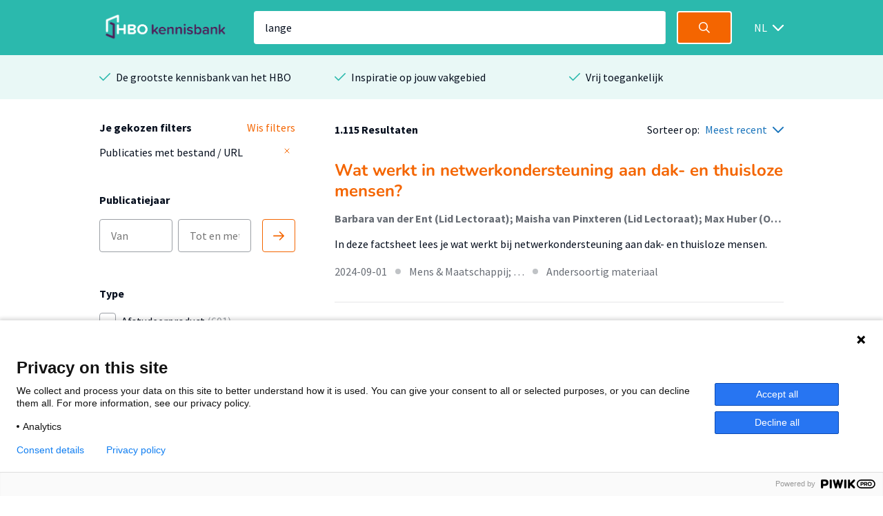

--- FILE ---
content_type: text/html; charset=utf-8
request_url: https://hbo-kennisbank.nl/searchresult?q=lange&p=5
body_size: 10523
content:
<!DOCTYPE html>
<html class="" lang="nl">
    <head>

    <!-- Meta -->
    <meta charset="UTF-8">
    <meta http-equiv="X-UA-Compatible" content="IE=edge,chrome=1">
    <meta name="viewport" content="width=device-width, initial-scale=1">
    <title>HBO Kennisbank</title><style id="antiClickjack">body{display:none !important;}</style><script type="text/javascript">
if (self === top) {
    var antiClickjack = document.getElementById("antiClickjack");
    antiClickjack.parentNode.removeChild(antiClickjack);
} else {
    top.location = self.location;
}</script><link href="/css/fonts.css?version=12.0.10" rel="stylesheet" type="text/css"></link><link href="/css/global.css?version=12.0.10" rel="stylesheet" type="text/css"></link><link href="/css/hbo.css?version=12.0.10" rel="stylesheet" type="text/css"></link><link href="/css/jquery-ui/jquery-ui.min.css?version=12.0.10" rel="stylesheet" type="text/css"></link><link href="/css/bootstrap-icons/bootstrap-icons.css?version=12.0.10" rel="stylesheet" type="text/css"></link><link href="/img/favicon.ico" rel="icon"></link><link href="/rss?query=%28lange%29+AND+%28%28extra.hasLink+exact+yes%29%29" rel="alternate" title="HBO-Kennisbank RSS feed" type="application/rss+xml"></link><link href="https://hbo-kennisbank.nl/searchresult?q=lange" rel="canonical"></link>
    </head>
    <body class="eupopup"><script type="text/javascript">(function(window, document, dataLayerName, id) { window[dataLayerName]=window[dataLayerName]||[],window[dataLayerName].push({start:(new Date).getTime(),event:"stg.start"});var scripts=document.getElementsByTagName('script')[0],tags=document.createElement('script'); function stgCreateCookie(a,b,c){var d="";if(c){var e=new Date;e.setTime(e.getTime()+24*c*60*60*1e3),d="; expires="+e.toUTCString();f="; SameSite=Strict"}document.cookie=a+"="+b+d+f+"; path=/"} var isStgDebug=(window.location.href.match("stg_debug")||document.cookie.match("stg_debug"))&&!window.location.href.match("stg_disable_debug");stgCreateCookie("stg_debug",isStgDebug?1:"",isStgDebug?14:-1); var qP=[];dataLayerName!=="dataLayer"&&qP.push("data_layer_name="+dataLayerName),isStgDebug&&qP.push("stg_debug");var qPString=qP.length>0?("?"+qP.join("&")):""; tags.async=!0,tags.src="https://surfnl.containers.piwik.pro/"+id+".js"+qPString,scripts.parentNode.insertBefore(tags,scripts); !function(a,n,i){a[n]=a[n]||{};for(var c=0;c<i.length;c++)!function(i){a[n][i]=a[n][i]||{},a[n][i].api=a[n][i].api||function(){var a=[].slice.call(arguments,0);"string"==typeof a[0]&&window[dataLayerName].push({event:n+"."+i+":"+a[0],parameters:[].slice.call(arguments,1)})}}(i[c])}(window,"ppms",["tm","cm"]); })(window, document, 'dataLayer', '9add827f-3771-49be-b9ff-f409680bed94');</script><div id="errorlog"></div><header class="header"><div class="header__inner"><a href="/"><img class="header__logo" src="/img/logo-hbo-kennisbank.png"></img></a><form action="/searchresult" class="search-form" id="search-form" method="get"><div class="search-form__column translatable" data-catalog="header" data-key="placeholder-text"><input class="search-form__field search-form__field--text" name="q" placeholder=" " type="search" value="lange"></div><div class="search-form__column"><button class="search-form__field search-form__field--submit" data-query-arguments="%7B%22q%22:%20%5B%22lange%22%5D%2C%20%22has-link%22:%20%5B%22yes%22%5D%7D" href="#"><svg class="icon" height="16" viewbox="0 0 16 16" width="16" xmlns="http://www.w3.org/2000/svg"><path d="M15.6097079,14.5927191 L11.5286292,10.5116404 C12.414382,9.40440449 12.9438202,8 12.9438202,6.47191011 C12.9438202,2.89761798 10.046382,0 6.47191011,0 C2.89761798,0 0,2.89761798 0,6.47191011 C0,10.0462022 2.89761798,12.9438202 6.47191011,12.9438202 C8,12.9438202 9.40440449,12.4142022 10.5116404,11.5284494 L14.5927191,15.6095281 C14.7331236,15.7499326 14.9172135,15.8202247 15.1011236,15.8202247 C15.2852135,15.8202247 15.4693034,15.7499326 15.6097079,15.6095281 C15.8905169,15.3288989 15.8905169,14.8733483 15.6097079,14.5927191 Z M6.47191011,11.505618 C3.69186517,11.505618 1.43820225,9.25195506 1.43820225,6.47191011 C1.43820225,3.69186517 3.69186517,1.43820225 6.47191011,1.43820225 C9.25213483,1.43820225 11.505618,3.69186517 11.505618,6.47191011 C11.505618,9.25195506 9.25213483,11.505618 6.47191011,11.505618 Z" fill="#fff"></path></svg></button></div></form><div class="select-wrapper header__language-toggle"><form action="/lang" class="header__language-toggle select-wrapper" method="get"><select class="submit-on-change" id="lang_toggle" name="lang"><option value="en">EN</option><option selected="selected" value="nl">NL</option></select><span></span></form></div></div></header><div class="usps-bar"><div class="usps-bar__inner"><div class="usps-bar__item"><span class="icon icon--brand-1 icon--check"></span><p class="usps-bar__item__text translatable" data-catalog="usps" data-key="usps1">De grootste kennisbank van het HBO</p></div><div class="usps-bar__item"><span class="icon icon--brand-1 icon--check"></span><p class="usps-bar__item__text translatable" data-catalog="usps" data-key="usps2">Inspiratie op jouw vakgebied</p></div><div class="usps-bar__item"><span class="icon icon--brand-1 icon--check"></span><p class="usps-bar__item__text translatable" data-catalog="usps" data-key="usps3">Vrij toegankelijk</p></div></div></div><!-- (lange) AND ((extra.hasLink exact yes)) --><form class="w-100-m" id="main-search-form" method="POST"><div id="js-modal-holder"></div><input name="q" type="hidden" value="lange"><input name="sort-order" type="hidden" value="date"></form><div class="search"><div class="search__aside"><div class="search__aside__header"><span class="search__aside__header__text translatable" data-catalog="searchresult" data-key="mobile-filter-header">Filters</span><a class="icon icon--white icon--cross js-toggle-search-aside" href="#"></a></div><div class="search__aside__item"><div class="selected-filter-container"><div class="selected-filter-top-row"><div class="selected-filter-header-col-left translatable" data-catalog="searchresult" data-key="chosen-filters"><strong>Je gekozen filters</strong></div><div class="selected-filter-header-col-right translatable" data-catalog="searchresult" data-key="remove-all-filters"><a class="link" href="/searchresult"><span>Wis filters</span></a></div></div><div class="selected-filter-row"><div class="selected-filter-col-left"><span title="Publicaties met bestand / URL">Publicaties met bestand / URL</span></div><div class="selected-filter-col-right"><form action="/searchresult" method="post"><input name="q" type="hidden" value="lange"><input name="p" type="hidden" value="5"><button class="remove-filter" type="submit"><svg class="text-gray" fill="none" height="12" stroke="currentColor" stroke-linecap="round" stroke-linejoin="round" stroke-width="2" viewBox="0 0 24 24" width="12" xmlns="http://www.w3.org/2000/svg"><line x1="18" x2="6" y1="6" y2="18"></line><line x1="6" x2="18" y1="6" y2="18"></line></svg></button></form></div></div></div></div><div class="search__aside__item"><span class="search__aside__item__heading translatable" data-catalog="searchresult" data-key="publication-year">Publicatiejaar</span><div class="date-selector"><div class="translatable" data-catalog="searchresult" data-key="date-from"></div><input class="text-field" form="main-search-form" name="date-from" placeholder="Van" type="text"><input class="text-field" form="main-search-form" name="date-until" placeholder="Tot en met" type="text"><div class="translatable" data-catalog="searchresult" data-key="date-until"></div><a class="date-selector__button submit-on-click submit-date-selector" href="#"><svg class="icon" height="16" viewbox="0 0 16 16" width="16" xmlns="http://www.w3.org/2000/svg"><path d="M0.8,9.2 L13.2688,9.2 L9.0344,13.4344 C8.722,13.7468 8.722,14.2532 9.0344,14.5656 C9.3468,14.878 9.8534,14.878 10.1658,14.5656 L15.7658,8.9656 C16.0782,8.6532 16.0782,8.1466 15.7658,7.8344 L10.1658,2.2344 C10.0096,2.0782 9.8048,2 9.6,2 C9.3954,2 9.1906,2.0782 9.0344,2.2344 C8.722,2.5468 8.722,3.0534 9.0344,3.3656 L13.2688,7.6 L0.8,7.6 C0.3582,7.6 0,7.9582 0,8.4 C0,8.8418 0.3582,9.2 0.8,9.2 Z" fill="#F46500"></path></svg></a></div></div><div class="search__aside__item search__aside__item__section-marker"><div class="search__aside__item__heading"><span class="translatable" data-catalog="searchresult" data-key="type">Type</span></div><div class="search__aside__item__section"><label class="filter-item control checkbox"><input class="filter-item__button h-parent" data-index="0" form="main-search-form" name="t-0-k" type="checkbox" value="hbo:product"><span class="control-indicator"></span><div><span class="filter-item__text">Afstudeerproduct<span> (601)</span></span></div></label><label class="filter-item control checkbox filter-item-indented"><input class="filter-item__button h-child" data-index="0" form="main-search-form" name="t-0-v" type="checkbox" value="info:eu-repo/semantics/bachelorThesis"><span class="control-indicator"></span><div><span class="filter-item__text">Bachelor<span> (519)</span></span></div></label><label class="filter-item control checkbox filter-item-indented"><input class="filter-item__button h-child" data-index="0" form="main-search-form" name="t-0-v" type="checkbox" value="info:eu-repo/semantics/masterThesis"><span class="control-indicator"></span><div><span class="filter-item__text">Master<span> (81)</span></span></div></label><label class="filter-item control checkbox filter-item-indented"><input class="filter-item__button h-child" data-index="0" form="main-search-form" name="t-0-v" type="checkbox" value="info:eu-repo/semantics/associateDegree"><span class="control-indicator"></span><div><span class="filter-item__text">Associate degree<span> (1)</span></span></div></label><label class="filter-item control checkbox"><input class="filter-item__button h-parent" data-index="1" form="main-search-form" name="t-1-k" type="checkbox" value="info:eu-repo/semantics/article"><span class="control-indicator"></span><div><span class="filter-item__text">Artikel<span> (176)</span></span></div></label><label class="filter-item control checkbox"><input class="filter-item__button h-parent" data-index="2" form="main-search-form" name="t-2-k" type="checkbox" value="info:eu-repo/semantics/report"><span class="control-indicator"></span><div><span class="filter-item__text">Rapport<span> (119)</span></span></div></label><label class="filter-item control checkbox"><input class="filter-item__button h-parent" data-index="3" form="main-search-form" name="t-3-k" type="checkbox" value="info:eu-repo/semantics/bookPart"><span class="control-indicator"></span><div><span class="filter-item__text">Boekdeel<span> (51)</span></span></div></label><label class="filter-item control checkbox"><input class="filter-item__button h-parent" data-index="4" form="main-search-form" name="t-4-k" type="checkbox" value="info:eu-repo/semantics/other"><span class="control-indicator"></span><div><span class="filter-item__text">Andersoortig materiaal<span> (46)</span></span></div></label></div><div class="search__aside__item__section hideable is-hidden"><label class="filter-item control checkbox"><input class="filter-item__button h-parent" data-index="5" form="main-search-form" name="t-5-k" type="checkbox" value="info:eu-repo/semantics/conferenceObject"><span class="control-indicator"></span><div><span class="filter-item__text">Conferentiebijdrage<span> (42)</span></span></div></label><label class="filter-item control checkbox"><input class="filter-item__button h-parent" data-index="6" form="main-search-form" name="t-6-k" type="checkbox" value="info:eu-repo/semantics/book"><span class="control-indicator"></span><div><span class="filter-item__text">Boek<span> (37)</span></span></div></label><label class="filter-item control checkbox"><input class="filter-item__button h-parent" data-index="7" form="main-search-form" name="t-7-k" type="checkbox" value="info:eu-repo/semantics/lecture"><span class="control-indicator"></span><div><span class="filter-item__text">Lezing<span> (9)</span></span></div></label><label class="filter-item control checkbox"><input class="filter-item__button h-parent" data-index="8" form="main-search-form" name="t-8-k" type="checkbox" value="info:eu-repo/semantics/doctoralThesis"><span class="control-indicator"></span><div><span class="filter-item__text">Proefschrift<span> (7)</span></span></div></label><label class="filter-item control checkbox"><input class="filter-item__button h-parent" data-index="9" form="main-search-form" name="t-9-k" type="checkbox" value="info:eu-repo/semantics/workingPaper"><span class="control-indicator"></span><div><span class="filter-item__text">Workingpaper<span> (7)</span></span></div></label><label class="filter-item control checkbox"><input class="filter-item__button h-parent" data-index="10" form="main-search-form" name="t-10-k" type="checkbox" value="info:eu-repo/semantics/contributionToPeriodical"><span class="control-indicator"></span><div><span class="filter-item__text">Bijdrage aan periodiek<span> (6)</span></span></div></label><label class="filter-item control checkbox"><input class="filter-item__button h-parent" data-index="11" form="main-search-form" name="t-11-k" type="checkbox" value="info:eu-repo/semantics/review"><span class="control-indicator"></span><div><span class="filter-item__text">Recensie<span> (4)</span></span></div></label><label class="filter-item control checkbox"><input class="filter-item__button h-parent" data-index="12" form="main-search-form" name="t-12-k" type="checkbox" value="info:eu-repo/semantics/preprint"><span class="control-indicator"></span><div><span class="filter-item__text">Preprint<span> (2)</span></span></div></label><label class="filter-item control checkbox"><input class="filter-item__button h-parent" data-index="13" form="main-search-form" name="t-13-k" type="checkbox" value="info:eu-repo/semantics/technicalDocumentation"><span class="control-indicator"></span><div><span class="filter-item__text">Technische documentatie<span> (1)</span></span></div></label></div><a class="search__aside__item__button js-toggle-search-aside-item-section translatable js-toggle-more" data-catalog="utils" data-key="show-more" href="#">Toon meer</a><a class="search__aside__item__button js-toggle-search-aside-item-section translatable js-toggle-less" data-catalog="utils" data-key="show-less" href="#" style="display: none">Toon minder</a></div><div class="search__aside__item search__aside__item__section-marker"><div class="search__aside__item__heading"><span class="translatable" data-catalog="searchresult" data-key="organisation">Organisatie</span></div><div class="search__aside__item__section"><label class="filter-item control checkbox"><input class="filter-item__button submit-on-change" form="main-search-form" name="o" type="checkbox" value="Fontys"><span class="control-indicator"></span><div><span class="filter-item__text">Fontys<span> (149)</span></span></div></label><label class="filter-item control checkbox"><input class="filter-item__button submit-on-change" form="main-search-form" name="o" type="checkbox" value="HAN University of Applied Sciences"><span class="control-indicator"></span><div><span class="filter-item__text">HAN University of Applied Sciences<span> (137)</span></span></div></label><label class="filter-item control checkbox"><input class="filter-item__button submit-on-change" form="main-search-form" name="o" type="checkbox" value="Hogeschool Utrecht"><span class="control-indicator"></span><div><span class="filter-item__text">Hogeschool Utrecht<span> (123)</span></span></div></label><label class="filter-item control checkbox"><input class="filter-item__button submit-on-change" form="main-search-form" name="o" type="checkbox" value="Hogeschool van Amsterdam"><span class="control-indicator"></span><div><span class="filter-item__text">Hogeschool van Amsterdam<span> (108)</span></span></div></label><label class="filter-item control checkbox"><input class="filter-item__button submit-on-change" form="main-search-form" name="o" type="checkbox" value="Hogeschool Rotterdam"><span class="control-indicator"></span><div><span class="filter-item__text">Hogeschool Rotterdam<span> (106)</span></span></div></label></div><div class="search__aside__item__section hideable is-hidden"><label class="filter-item control checkbox"><input class="filter-item__button submit-on-change" form="main-search-form" name="o" type="checkbox" value="Hanze"><span class="control-indicator"></span><div><span class="filter-item__text">Hanze<span> (97)</span></span></div></label><label class="filter-item control checkbox"><input class="filter-item__button submit-on-change" form="main-search-form" name="o" type="checkbox" value="De Haagse Hogeschool"><span class="control-indicator"></span><div><span class="filter-item__text">De Haagse Hogeschool<span> (85)</span></span></div></label><label class="filter-item control checkbox"><input class="filter-item__button submit-on-change" form="main-search-form" name="o" type="checkbox" value="saxionhogeschool"><span class="control-indicator"></span><div><span class="filter-item__text">Saxion<span> (59)</span></span></div></label><label class="filter-item control checkbox"><input class="filter-item__button submit-on-change" form="main-search-form" name="o" type="checkbox" value="aereshogeschool"><span class="control-indicator"></span><div><span class="filter-item__text">Aeres Hogeschool<span> (45)</span></span></div></label><label class="filter-item control checkbox"><input class="filter-item__button submit-on-change" form="main-search-form" name="o" type="checkbox" value="Hogeschool Windesheim"><span class="control-indicator"></span><div><span class="filter-item__text">Hogeschool Windesheim<span> (44)</span></span></div></label><label class="filter-item control checkbox"><input class="filter-item__button submit-on-change" form="main-search-form" name="o" type="checkbox" value="vanhall_larenstein"><span class="control-indicator"></span><div><span class="filter-item__text">Van Hall Larenstein<span> (31)</span></span></div></label><label class="filter-item control checkbox"><input class="filter-item__button submit-on-change" form="main-search-form" name="o" type="checkbox" value="Hogeschool Leiden"><span class="control-indicator"></span><div><span class="filter-item__text">Hogeschool Leiden<span> (27)</span></span></div></label><label class="filter-item control checkbox"><input class="filter-item__button submit-on-change" form="main-search-form" name="o" type="checkbox" value="Zuyd Hogeschool"><span class="control-indicator"></span><div><span class="filter-item__text">Zuyd Hogeschool<span> (19)</span></span></div></label><label class="filter-item control checkbox"><input class="filter-item__button submit-on-change" form="main-search-form" name="o" type="checkbox" value="Hogeschool Inholland"><span class="control-indicator"></span><div><span class="filter-item__text">Hogeschool Inholland<span> (17)</span></span></div></label><label class="filter-item control checkbox"><input class="filter-item__button submit-on-change" form="main-search-form" name="o" type="checkbox" value="HZ University of Applied Sciences"><span class="control-indicator"></span><div><span class="filter-item__text">HZ University of Applied Sciences<span> (17)</span></span></div></label><label class="filter-item control checkbox"><input class="filter-item__button submit-on-change" form="main-search-form" name="o" type="checkbox" value="Christelijke Hogeschool Ede"><span class="control-indicator"></span><div><span class="filter-item__text">Christelijke Hogeschool Ede<span> (13)</span></span></div></label><label class="filter-item control checkbox"><input class="filter-item__button submit-on-change" form="main-search-form" name="o" type="checkbox" value="Amsterdamse Hogeschool voor de Kunsten"><span class="control-indicator"></span><div><span class="filter-item__text">Amsterdamse Hogeschool voor de Kunsten<span> (13)</span></span></div></label><label class="filter-item control checkbox"><input class="filter-item__button submit-on-change" form="main-search-form" name="o" type="checkbox" value="Avans Hogeschool"><span class="control-indicator"></span><div><span class="filter-item__text">Avans Hogeschool<span> (5)</span></span></div></label><label class="filter-item control checkbox"><input class="filter-item__button submit-on-change" form="main-search-form" name="o" type="checkbox" value="Hogeschool Viaa"><span class="control-indicator"></span><div><span class="filter-item__text">Hogeschool Viaa<span> (5)</span></span></div></label><label class="filter-item control checkbox"><input class="filter-item__button submit-on-change" form="main-search-form" name="o" type="checkbox" value="NHL Stenden Hogeschool"><span class="control-indicator"></span><div><span class="filter-item__text">NHL Stenden Hogeschool<span> (3)</span></span></div></label><label class="filter-item control checkbox"><input class="filter-item__button submit-on-change" form="main-search-form" name="o" type="checkbox" value="has"><span class="control-indicator"></span><div><span class="filter-item__text">HAS Green Academy<span> (2)</span></span></div></label><label class="filter-item control checkbox"><input class="filter-item__button submit-on-change" form="main-search-form" name="o" type="checkbox" value="Hogeschool KPZ"><span class="control-indicator"></span><div><span class="filter-item__text">Hogeschool KPZ<span> (1)</span></span></div></label><label class="filter-item control checkbox"><input class="filter-item__button submit-on-change" form="main-search-form" name="o" type="checkbox" value="Marnix Academie"><span class="control-indicator"></span><div><span class="filter-item__text">Marnix Academie<span> (1)</span></span></div></label></div><a class="search__aside__item__button js-toggle-search-aside-item-section translatable js-toggle-more" data-catalog="utils" data-key="show-more" href="#">Toon meer</a><a class="search__aside__item__button js-toggle-search-aside-item-section translatable js-toggle-less" data-catalog="utils" data-key="show-less" href="#" style="display: none">Toon minder</a></div><div class="search__aside__item search__aside__item__section-marker"><div class="search__aside__item__heading"><span class="translatable" data-catalog="searchresult" data-key="theme">Thema</span></div><div class="search__aside__item__section"><label class="filter-item control checkbox"><input class="filter-item__button submit-on-change" form="main-search-form" name="c" type="checkbox" value="8"><span class="control-indicator"></span><div><span class="filter-item__text">Gezondheid<span> (255)</span></span></div></label><label class="filter-item control checkbox"><input class="filter-item__button submit-on-change" form="main-search-form" name="c" type="checkbox" value="3"><span class="control-indicator"></span><div><span class="filter-item__text">Opvoeding &amp; Onderwijs<span> (141)</span></span></div></label><label class="filter-item control checkbox"><input class="filter-item__button submit-on-change" form="main-search-form" name="c" type="checkbox" value="6"><span class="control-indicator"></span><div><span class="filter-item__text">Mens &amp; Maatschappij<span> (139)</span></span></div></label><label class="filter-item control checkbox"><input class="filter-item__button submit-on-change" form="main-search-form" name="c" type="checkbox" value="5"><span class="control-indicator"></span><div><span class="filter-item__text">Economie &amp; Management<span> (98)</span></span></div></label><label class="filter-item control checkbox"><input class="filter-item__button submit-on-change" form="main-search-form" name="c" type="checkbox" value="13"><span class="control-indicator"></span><div><span class="filter-item__text">Algemeen<span> (78)</span></span></div></label></div><div class="search__aside__item__section hideable is-hidden"><label class="filter-item control checkbox"><input class="filter-item__button submit-on-change" form="main-search-form" name="c" type="checkbox" value="14"><span class="control-indicator"></span><div><span class="filter-item__text">Natuur &amp; Landbouw<span> (57)</span></span></div></label><label class="filter-item control checkbox"><input class="filter-item__button submit-on-change" form="main-search-form" name="c" type="checkbox" value="2"><span class="control-indicator"></span><div><span class="filter-item__text">ICT &amp; Media<span> (50)</span></span></div></label><label class="filter-item control checkbox"><input class="filter-item__button submit-on-change" form="main-search-form" name="c" type="checkbox" value="9"><span class="control-indicator"></span><div><span class="filter-item__text">Techniek<span> (47)</span></span></div></label><label class="filter-item control checkbox"><input class="filter-item__button submit-on-change" form="main-search-form" name="c" type="checkbox" value="10"><span class="control-indicator"></span><div><span class="filter-item__text">Bouw &amp; Logistiek<span> (35)</span></span></div></label><label class="filter-item control checkbox"><input class="filter-item__button submit-on-change" form="main-search-form" name="c" type="checkbox" value="1"><span class="control-indicator"></span><div><span class="filter-item__text">Recreatie, Beweging &amp; Sport<span> (22)</span></span></div></label><label class="filter-item control checkbox"><input class="filter-item__button submit-on-change" form="main-search-form" name="c" type="checkbox" value="12"><span class="control-indicator"></span><div><span class="filter-item__text">Taal, Cultuur &amp; Kunsten<span> (17)</span></span></div></label><label class="filter-item control checkbox"><input class="filter-item__button submit-on-change" form="main-search-form" name="c" type="checkbox" value="7"><span class="control-indicator"></span><div><span class="filter-item__text">Recht<span> (15)</span></span></div></label><label class="filter-item control checkbox"><input class="filter-item__button submit-on-change" form="main-search-form" name="c" type="checkbox" value="11"><span class="control-indicator"></span><div><span class="filter-item__text">Ruimtelijke ordening &amp; planning<span> (15)</span></span></div></label><label class="filter-item control checkbox"><input class="filter-item__button submit-on-change" form="main-search-form" name="c" type="checkbox" value="4"><span class="control-indicator"></span><div><span class="filter-item__text">Filosofie &amp; Religie<span> (5)</span></span></div></label></div><a class="search__aside__item__button js-toggle-search-aside-item-section translatable js-toggle-more" data-catalog="utils" data-key="show-more" href="#">Toon meer</a><a class="search__aside__item__button js-toggle-search-aside-item-section translatable js-toggle-less" data-catalog="utils" data-key="show-less" href="#" style="display: none">Toon minder</a></div><div class="search__aside__item search__aside__item__section-marker"><div class="search__aside__item__heading"><span class="translatable" data-catalog="searchresult" data-key="accessibility">Toegankelijkheid</span><a class="icon icon--grey-lighter icon--circle-information" href="#"></a><p class="translatable" data-catalog="searchresult" data-key="accessibility-tooltip"></p><div class="search__aside__item__tooltip text-holder is-hidden"><p>Wanneer je in de HBO Kennisbank een zoekopdracht doet, worden standaard alleen publicaties getoond mét een bestand of URL. Door de filter 'Publicaties met bestand / URL' te verwijderen worden alle publicaties getoond.</p></div></div><div class="search__aside__item__section"><label class="filter-item control checkbox"><input checked="checked" class="filter-item__button submit-on-change" form="main-search-form" name="has-link" type="checkbox" value="yes"><span class="control-indicator"></span><div><span class="filter-item__text">Publicaties met bestand / URL<span> (1.115)</span></span></div></label></div></div><div class="search__aside__item search__aside__item__section-marker"><div class="search__aside__item__heading"><span class="translatable" data-catalog="searchresult" data-key="thesisaward">Prijs / nominatie</span><a class="icon icon--grey-lighter icon--circle-information" href="#"></a><p class="translatable" data-catalog="searchresult" data-key="thesisaward-tooltip"></p><div class="search__aside__item__tooltip text-holder is-hidden"><p>Met het aanzetten van deze filter worden alleen afstudeerproducten getoond die een prijs hebben gewonnen of voor een prijs genomineerd zijn.</p></div></div><div class="search__aside__item__section"><label class="filter-item control checkbox"><input class="filter-item__button submit-on-change" form="main-search-form" name="has-thesisaward" type="checkbox" value="yes"><span class="control-indicator"></span><div><span class="filter-item__text">Met prijs/nominatie<span> (3)</span></span></div></label></div></div><div class="search__aside__item"><span class="search__aside__item__heading translatable" data-catalog="searchresult" data-key="institutes">Instituut</span><a class="search__aside__item__button js-modal-interaction translatable" data-catalog="searchresult" data-key="institutes-filter" data-target="ht-modal" href="#">Filter op instituut</a></div><div class="search__aside__item"><span class="search__aside__item__heading translatable" data-catalog="searchresult" data-key="knowledge-centers-and-lectorates">Afdeling</span><a class="search__aside__item__button js-modal-interaction translatable" data-catalog="searchresult" data-key="knowledge-centers-and-lectorates-filter" data-target="hl-modal" href="#">Filter op afdeling</a></div><div class="search__aside__item"><span class="search__aside__item__heading translatable" data-catalog="searchresult" data-key="academy-and-educations">Opleiding</span><a class="search__aside__item__button js-modal-interaction translatable" data-catalog="searchresult" data-key="academy-and-educations-filter" data-target="hd-modal" href="#">Filter op opleiding</a></div><div class="search__aside__item"><span class="search__aside__item__heading translatable" data-catalog="searchresult" data-key="languages">Taal</span><a class="search__aside__item__button js-modal-interaction translatable" data-catalog="searchresult" data-key="languages-filter" data-target="language-modal" href="#">Filter op taal</a></div><div class="search__aside__footer"><input class="submit-button" type="submit" value="Toon resultaten"><a class="search__aside__footer__link js-toggle-search-aside" href="#">Annuleren</a></div></div><div class="search__body" id="main-content"><div class="search__body__heading"><a class="search__body__heading__toggle js-toggle-search-aside translatable" data-catalog="searchresult" data-key="mobile-filter" href="#">Filter</a><div class="search__body__heading__column"><strong class="translatable" data-catalog="searchresult" data-format-keys="total" data-key="num-results">1.115 Resultaten</strong></div><div class="search__body__heading__column"><span class="translatable" data-catalog="searchresult" data-key="sorting" style="white-space:nowrap;">Sorteer op:</span><div class="select-wrapper sort-order-toggle"><span></span><select class="collect-and-submit-on-change" name="sort-order"><option value="relevance">Meest relevant</option><option selected="selected" value="date">Meest recent</option></select></div></div></div><div class="search__body__overview"><div class="search-result text-holder"><h3><a class="result-title" data-query-arguments="%7B%22q%22:%20%5B%22lange%22%5D%2C%20%22p%22:%20%5B%225%22%5D%2C%20%22has-link%22:%20%5B%22yes%22%5D%7D" href="/details/sharekit_inholland:oai:surfsharekit.nl:7ceffce1-cb12-4482-bb5f-c387e181ddd5">Wat werkt in netwerkondersteuning aan dak- en thuisloze mensen?</a></h3><div class="detail__header__column"><div class="detail__header__item max-w-100"><span class="detail__header__item__text detail__header__item__text--bold text-ellipsis" title="Barbara van der Ent (Lid Lectoraat); Maisha van Pinxteren (Lid Lectoraat); Max Huber (Onderzoeker); Meta de Lange (Onderzoeker); Pamela Lucas (Onderzoeker); Paula Smith (Lid Lectoraat)">Barbara van der Ent (Lid Lectoraat); Maisha van Pinxteren (Lid Lectoraat); Max Huber (Onderzoeker); Meta de Lange (Onderzoeker); Pamela Lucas (Onderzoeker); Paula Smith (Lid Lectoraat)</span></div></div><div class="related__overview__item__preview"><p>In deze factsheet lees je wat werkt bij netwerkondersteuning aan dak- en thuisloze mensen.</p></div><p class="meta subtle"><span>2024-09-01</span><span class="icon icon--grey-lighter icon--bullet"></span><span>Mens &amp; Maatschappij; …</span><span class="icon icon--grey-lighter icon--bullet"></span><span>Andersoortig materiaal</span></p></div><div class="search-result text-holder"><h3><a class="result-title" data-query-arguments="%7B%22q%22:%20%5B%22lange%22%5D%2C%20%22p%22:%20%5B%225%22%5D%2C%20%22has-link%22:%20%5B%22yes%22%5D%7D" href="/details/sharekit_inholland:oai:surfsharekit.nl:d6e3ae6a-29b5-4c50-a0d3-3cd9abe4b1cf">Training inzet netwerkondersteuning aan dak- en thuisloze mensen.</a></h3><div class="detail__header__column"><div class="detail__header__item max-w-100"><span class="detail__header__item__text detail__header__item__text--bold text-ellipsis" title="Barbara van der Ent (Lid Lectoraat); Maisha van Pinxteren (Lid Lectoraat); Max Huber (Onderzoeker); Meta de Lange (Onderzoeker); Pamela Lucas (Onderzoeker); Paula Smith (Lid Lectoraat)">Barbara van der Ent (Lid Lectoraat); Maisha van Pinxteren (Lid Lectoraat); Max Huber (Onderzoeker); Meta de Lange (Onderzoeker); Pamela Lucas (Onderzoeker); Paula Smith (Lid Lectoraat)</span></div></div><div class="related__overview__item__preview"><p>In deze factsheet lees je over de training die is ontwikkeld door HVO-Querido voor organisaties en professionals die willen gaan werken met netwerkondersteuning.</p></div><p class="meta subtle"><span>2024-09-01</span><span class="icon icon--grey-lighter icon--bullet"></span><span>Mens &amp; Maatschappij; …</span><span class="icon icon--grey-lighter icon--bullet"></span><span>Andersoortig materiaal</span></p></div><div class="search-result text-holder"><h3><a class="result-title" data-query-arguments="%7B%22q%22:%20%5B%22lange%22%5D%2C%20%22p%22:%20%5B%225%22%5D%2C%20%22has-link%22:%20%5B%22yes%22%5D%7D" href="/details/sharekit_inholland:oai:surfsharekit.nl:2ef2e3f0-0c4d-46b3-8555-54e480f710ce">De invloed van de stedelijke context op netwerkondersteuning aan dak- en thuisloze mensen.</a></h3><div class="detail__header__column"><div class="detail__header__item max-w-100"><span class="detail__header__item__text detail__header__item__text--bold text-ellipsis" title="Barbara van der Ent (Lid Lectoraat); Maisha van Pinxteren (Lid Lectoraat); Max Huber (Onderzoeker); Meta de Lange (Onderzoeker); Pamela Lucas (Onderzoeker); Paula Smith (Lid Lectoraat)">Barbara van der Ent (Lid Lectoraat); Maisha van Pinxteren (Lid Lectoraat); Max Huber (Onderzoeker); Meta de Lange (Onderzoeker); Pamela Lucas (Onderzoeker); Paula Smith (Lid Lectoraat)</span></div></div><div class="related__overview__item__preview"><p>In deze factsheet lees je welke contextuele factoren invloed hebben op netwerkondersteuning in de praktijk.</p></div><p class="meta subtle"><span>2024-09-01</span><span class="icon icon--grey-lighter icon--bullet"></span><span>Mens &amp; Maatschappij; …</span><span class="icon icon--grey-lighter icon--bullet"></span><span>Andersoortig materiaal</span></p></div><div class="search-result text-holder"><h3><a class="result-title" data-query-arguments="%7B%22q%22:%20%5B%22lange%22%5D%2C%20%22p%22:%20%5B%225%22%5D%2C%20%22has-link%22:%20%5B%22yes%22%5D%7D" href="/details/sharekit_hr:oai:surfsharekit.nl:70ba8d9f-b2f5-4050-834f-b69b6594ea74">Hoe immersieve technologieën onze beleving van kunst en cultuur veranderen</a></h3><div class="detail__header__column"><div class="detail__header__item max-w-100"><span class="detail__header__item__text detail__header__item__text--bold text-ellipsis" title="P.W.M. Rutten; M. Mulder">P.W.M. Rutten; M. Mulder</span></div></div><div class="related__overview__item__preview"><p>De opkomst van virtual en augmented reality markeert een nieuwe fase in de manier waarop we kunst en cultuur beleven. Deze technologieën dompelen ons onder in symbolische werelden en beloven nieuwe, intensievere ervaringen. Hoewel ze de culturele en creatieve sector kansen bieden, zorgen ze ook voor …</p></div><p class="meta subtle"><span>2024-09-01</span><span class="icon icon--grey-lighter icon--bullet"></span><span>Techniek</span><span class="icon icon--grey-lighter icon--bullet"></span><span>Artikel</span></p></div><div class="search-result text-holder"><h3><a class="result-title" data-query-arguments="%7B%22q%22:%20%5B%22lange%22%5D%2C%20%22p%22:%20%5B%225%22%5D%2C%20%22has-link%22:%20%5B%22yes%22%5D%7D" href="/details/amsterdam_pure:oai:pure.hva.nl:publications%2Fb2998dcf-5ddc-4ab9-ac5f-5ea52cc5cba1">Eindrapport Social Network First?</a></h3><div class="detail__header__column"><div class="detail__header__item max-w-100"><span class="detail__header__item__text detail__header__item__text--bold text-ellipsis" title="van der Ent, Barbara; van Pinxteren, Maisha; Huber, Max; de Lange, Meta (Lectoraat Stedelijk Sociaal Werk); Lucas, Pamela (Lectoraat Stedelijk Sociaal Werk); Smith, Paula">van der Ent, Barbara; van Pinxteren, Maisha; Huber, Max; de Lange, Meta (Lectoraat Stedelijk Sociaal Werk); Lucas, Pamela (Lectoraat Stedelijk Sociaal Werk); Smith, Paula</span></div></div><div class="related__overview__item__preview"><p>Hoe betrek je als professional naasten bij een cliënt die dak- en thuisloos is? Voor welke doelen zou een sterk netwerk rondom de cliënt eigenlijk goed zijn? En hoe werken professionals van verschillende organisaties en naasten dan samen ter ondersteuning van een cliënt? Welke vaardigheden en kennis …</p></div><p class="meta subtle"><span>2024-09-01</span><span class="icon icon--grey-lighter icon--bullet"></span><span>Algemeen</span><span class="icon icon--grey-lighter icon--bullet"></span><span>Rapport</span></p></div><div class="search-result text-holder"><h3><a class="result-title" data-query-arguments="%7B%22q%22:%20%5B%22lange%22%5D%2C%20%22p%22:%20%5B%225%22%5D%2C%20%22has-link%22:%20%5B%22yes%22%5D%7D" href="/details/amsterdam_pure:oai:pure.hva.nl:publications%2F9070eb25-1068-4952-8941-c2a7c231cbfc">Factsheet Social Network First?</a></h3><div class="detail__header__column"><div class="detail__header__item max-w-100"><span class="detail__header__item__text detail__header__item__text--bold text-ellipsis" title="van der Ent, Barbara; van Pinxteren, Maisha; Huber, Max; de Lange, M.M. (Lectoraat Stedelijk Sociaal Werk); Lucas, P. (Lectoraat Stedelijk Sociaal Werk); Smith, P.">van der Ent, Barbara; van Pinxteren, Maisha; Huber, Max; de Lange, M.M. (Lectoraat Stedelijk Sociaal Werk); Lucas, P. (Lectoraat Stedelijk Sociaal Werk); Smith, P.</span></div></div><div class="related__overview__item__preview"><p>Hoe kunnen professionals het netwerk van mensen die dak- of thuisloos zijn betrekken bij de hulpverlening en samenwerken met dit netwerk? Dit is onderzocht in het onderzoek Social Network First? – een samenwerking van HVO-Querido, Hogeschool Inholland, Hogeschool van Amsterdam en opvangorganisaties in …</p></div><p class="meta subtle"><span>2024-09-01</span><span class="icon icon--grey-lighter icon--bullet"></span><span>Algemeen</span><span class="icon icon--grey-lighter icon--bullet"></span><span>Andersoortig materiaal</span></p></div><div class="search-result text-holder"><h3><a class="result-title" data-query-arguments="%7B%22q%22:%20%5B%22lange%22%5D%2C%20%22p%22:%20%5B%225%22%5D%2C%20%22has-link%22:%20%5B%22yes%22%5D%7D" href="/details/sharekit_windesheim:oai:surfsharekit.nl:dc8fad2a-fc12-4016-8617-147186a1e51b">Hoe begeleid je vrouwelijke statushouders naar werk?</a></h3><div class="detail__header__column"><div class="detail__header__item max-w-100"><span class="detail__header__item__text detail__header__item__text--bold text-ellipsis" title="Suzanne van Hees; Simone Boogaarts-de Bruin; Leendert de Bell; Sjiera de Vries (Onderzoeker); Francien de Lange (Onderzoeker); José Renkens; Floor ten Holder; Jessica Vermeij">Suzanne van Hees; Simone Boogaarts-de Bruin; Leendert de Bell; Sjiera de Vries (Onderzoeker); Francien de Lange (Onderzoeker); José Renkens; Floor ten Holder; Jessica Vermeij</span></div></div><div class="related__overview__item__preview"><p>De arbeidsparticipatie van vrouwelijke statushouders in Nederland is laag. Publieke professionals die vanuit de Wet inburgering en de Participatiewet vrouwelijke statushouders ondersteunen, zoals klantmanagers en trajectcoaches, geven aan dat het hen nog onvoldoende lukt om de drijfveren, mogelijkheden …</p></div><p class="meta subtle"><span>2024-09</span><span class="icon icon--grey-lighter icon--bullet"></span><span>Economie &amp; Management; …</span><span class="icon icon--grey-lighter icon--bullet"></span><span>Rapport</span></p></div><div class="search-result text-holder"><h3><a class="result-title" data-query-arguments="%7B%22q%22:%20%5B%22lange%22%5D%2C%20%22p%22:%20%5B%225%22%5D%2C%20%22has-link%22:%20%5B%22yes%22%5D%7D" href="/details/saxion_kenniscentra:c6699253-8814-465d-830a-557dd9d09b82">Dwars door Coriovallum</a></h3><div class="detail__header__column"><div class="detail__header__item max-w-100"><span class="detail__header__item__text detail__header__item__text--bold text-ellipsis" title="Pim Beckers (Student)">Pim Beckers (Student)</span></div></div><div class="related__overview__item__preview"><p>Het Zwarte Veldje in Heerlen kent een lange geschiedenis van archeologische waarnemingen van 1909 tot 1984. Drie opgravingscampagnes in 1941, 1952 en 1984 resulteerden in allerhande archeologische gegevens. Deze gegevens werden nooit geanalyseerd om de archeologische waarden ervan te onttrekken. Vervolgens …</p></div><p class="meta subtle"><span>2024-08-29</span><span class="icon icon--grey-lighter icon--bullet"></span><span>Algemeen</span><span class="icon icon--grey-lighter icon--bullet"></span><span>Bachelor</span></p></div><div class="search-result text-holder"><h3><a class="result-title" data-query-arguments="%7B%22q%22:%20%5B%22lange%22%5D%2C%20%22p%22:%20%5B%225%22%5D%2C%20%22has-link%22:%20%5B%22yes%22%5D%7D" href="/details/sharekit_hr:oai:surfsharekit.nl:54cbfdc4-2dc7-46fb-a148-10ccdc7adf46">Volhoudbare gebiedsontwikkeling in Sliedrecht-Noord: Nederlandse wijken bewoonbaar houden voor de volgende generaties</a></h3><div class="detail__header__column"><div class="detail__header__item max-w-100"><span class="detail__header__item__text detail__header__item__text--bold text-ellipsis" title="Tom Winters">Tom Winters</span></div></div><div class="related__overview__item__preview"><p>De scriptie ‘’Volhoudbare gebiedsontwikkeling in Sliedrecht-Noord’’ richt zich op de uitdaging tussen water en bodem sturend en gebiedsontwikkeling in de polder (in het specifiek het projectgebied Sliedrecht-Noord). Door de woningnood in Nederland en specifiek Zuid-Holland worden er locaties aangewezen …</p></div><p class="meta subtle"><span>2024-08-15</span><span class="icon icon--grey-lighter icon--bullet"></span><span>Ruimtelijke ordening &amp; planning</span><span class="icon icon--grey-lighter icon--bullet"></span><span>Bachelor</span></p></div><div class="search-result text-holder"><h3><a class="result-title" data-query-arguments="%7B%22q%22:%20%5B%22lange%22%5D%2C%20%22p%22:%20%5B%225%22%5D%2C%20%22has-link%22:%20%5B%22yes%22%5D%7D" href="/details/aereshogeschool:oai:www.greeni.nl:VBS:2:152564">(H)erkenning van de assistentiehond</a></h3><div class="detail__header__column"><div class="detail__header__item max-w-100"><span class="detail__header__item__text detail__header__item__text--bold text-ellipsis" title="Ens, L. van (Student); Bloemberg-de Lange, J.">Ens, L. van (Student); Bloemberg-de Lange, J.</span></div></div><div class="related__overview__item__preview"><p>Dit afstudeerwerkstuk onderzoekt de kenmerken die een assistentiehond nodig heeft om diens rechten te waarborgen. Door dit inzichtelijk te maken kan onterechte weigering en afleiding van de hond door omstanders verminderd/voorkomen worden. Uit de resultaten is te concluderen dat er een behoefte is aan …</p></div><p class="meta subtle"><span>2024-08-08</span><span class="icon icon--grey-lighter icon--bullet"></span><span>Natuur &amp; Landbouw</span><span class="icon icon--grey-lighter icon--bullet"></span><span>Bachelor</span></p></div></div><div class="search__body__pagination"><a class="search__body__pagination__arrow " href="/searchresult?q=lange&amp;has-link=yes&amp;p=4"><span class="icon icon--blue icon--arrow-left"></span><span class="translatable" data-catalog="searchresult" data-key="pagination-previous">Vorige</span></a><div class="search__body__pagination__numbers"><a class="search__body__pagination__numbers__item" href="/searchresult?q=lange&amp;has-link=yes&amp;p=1">1</a><span class="search__body__pagination__numbers__item">...</span><a class="search__body__pagination__numbers__item" href="/searchresult?q=lange&amp;has-link=yes&amp;p=4">4</a><a class="search__body__pagination__numbers__item is-active" href="/searchresult?q=lange&amp;has-link=yes&amp;p=5">5</a><a class="search__body__pagination__numbers__item" href="/searchresult?q=lange&amp;has-link=yes&amp;p=6">6</a><span class="search__body__pagination__numbers__item">...</span></div><a class="search__body__pagination__arrow " href="/searchresult?q=lange&amp;has-link=yes&amp;p=6"><span class="translatable" data-catalog="searchresult" data-key="pagination-next">Volgende</span><span class="icon icon--blue icon--arrow-right"></span></a></div></div></div><div class="page-information page-information-no-bottom"><div class="detail__body"><div class="detail__body__intro text-holder"><h3 class="translatable" data-catalog="searchresult" data-key="about-hbokennisbank-header">Over HBO Kennisbank</h3><p class="translatable" data-catalog="searchresult" data-key="about-hbokennisbank-text">De HBO Kennisbank maakt dit materiaal van hogescholen zichtbaar en beschikbaar voor uitwisseling en hergebruik. De HBO Kennisbank is hierdoor een belangrijke toegangspoort tot de resultaten van onderzoek van hogescholen.</p></div></div></div><div class="brands"><p class="brands__heading translatable" data-catalog="brands" data-key="brand-text">Op de HBO Kennisbank vind je publicaties van 26 hogescholen</p><div class="brands__carousel_placeholder brands__carousel"><div class="brands__carousel__slide"><div class="brands__carousel__slide__inner"><img alt="hanzehogeschoolgroningen" src="/cms/wp-content/uploads/2018/03/image.png"></img><img alt="fontyshogeschool" src="/cms/wp-content/uploads/2018/03/logo-fontyshogeschool.png"></img><img alt="utrechthogeschool" src="/cms/wp-content/uploads/2018/03/logo-utrechthogeschool.png"></img><img alt="hogeschoolamsterdam" src="/cms/wp-content/uploads/2018/03/logo_hva.jpg"></img></div></div><div class="brands__carousel__slide"><div class="brands__carousel__slide__inner"><img alt="haagsehogeschool" src="/cms/wp-content/uploads/2018/03/logo-haagsehogeschool.png"></img><img alt="hogeschoolarnhemnijmegen" src="/cms/wp-content/uploads/2018/03/Han-hbok.png"></img><img alt="saxionhogeschool" src="/cms/wp-content/uploads/2018/03/logo-saxionhogeschool.png"></img><img alt="hogeschoolrotterdam" src="/cms/wp-content/uploads/2018/03/logo-hogeschoolrotterdam.png"></img></div></div><div class="brands__carousel__slide"><div class="brands__carousel__slide__inner"><img alt="vanhall_larenstein" src="/cms/wp-content/uploads/2018/03/logo-vanhall_larenstein.png"></img><img alt="hogeschoolinholland" src="/cms/wp-content/uploads/2018/03/logo-hogeschoolinholland.png"></img><img alt="aereshogeschool" src="/cms/wp-content/uploads/2018/03/logo-aereshogeschool-1.png"></img><img alt="windesheimhogeschool" src="/cms/wp-content/uploads/2018/03/Windesheim_logo_ZG_RGB-DEF.png"></img></div></div><div class="brands__carousel__slide"><div class="brands__carousel__slide__inner"><img alt="hsleiden" src="/cms/wp-content/uploads/2018/03/logo-hsleiden.png"></img><img alt="zuyd" src="/cms/wp-content/uploads/2018/03/logo-zuyd.png"></img><img alt="christelijkehogeschoolede" src="/cms/wp-content/uploads/2018/03/logo-christelijkehogeschoolede.png"></img><img alt="zeelandhogeschool" src="/cms/wp-content/uploads/2018/03/logo-zeelandhogeschool.png"></img></div></div><div class="brands__carousel__slide"><div class="brands__carousel__slide__inner"><img alt="avanshogeschool" src="/cms/wp-content/uploads/2018/03/logo-avanshogeschool.png"></img><img alt="has" src="/cms/wp-content/uploads/2023/06/HAS_beeldscherm_liggend_RGB_light_green.png"></img><img alt="ahk" src="/cms/wp-content/uploads/2019/04/AHK_HS_sponsorlogo_RGB.jpg"></img><img alt="nhlstenden" src="/cms/wp-content/uploads/2018/07/logo_nhlstenden-big-copy.jpg"></img></div></div><div class="brands__carousel__slide"><div class="brands__carousel__slide__inner"><img alt="kpz" src="/cms/wp-content/uploads/2018/03/Hogeschool-KPZ.png"></img><img alt="viaa" src="/cms/wp-content/uploads/2023/12/Viaa_RGB.png"></img><img alt="jhs" src="/cms/wp-content/uploads/2018/03/logo-jhs.png"></img><img alt="hotelschooldenhaag" src="/cms/wp-content/uploads/2022/03/HTH-logo.png"></img></div></div><div class="brands__carousel__slide"><div class="brands__carousel__slide__inner"><img alt="driestarhogeschool" src="/cms/wp-content/uploads/2018/03/logo-driestarhogeschool.png"></img><img alt="marnix" src="/cms/wp-content/uploads/2018/03/logo-marnix.png"></img><img alt="dnp" src="/cms/wp-content/uploads/2018/03/logo-dnp.png"></img><img alt="nyenrode" src="/cms/wp-content/uploads/2023/12/Nyenrode-Business-Universiteit-Logo.png"></img></div></div></div></div><footer class="footer"><div class="footer__inner"><div class="footer__column"><div class="footer__heading text-holder"><img class="footer__logo" src="/img/logo-surf.png"></img></div><div class="footer__text text-holder"><p class="translatable" data-catalog="footer" data-key="hbo-part-of">Powered by SURF</p></div></div><div class="footer__column"><div class="footer__heading text-holder"><h5 class="translatable" data-catalog="footer" data-key="col1">HBO Kennisbank</h5></div><div class="footer__text text-holder"><ul><li class="translatable" data-catalog="footer" data-key="col1-item1"><a href="/pages/over-de-hbo-kennisbank">Over de HBO Kennisbank</a></li><li class="translatable" data-catalog="footer" data-key="col1-item2"><a href="/pages/eigen-onderzoek-publiceren">Eigen onderzoek publiceren</a></li><li class="translatable" data-catalog="footer" data-key="col1-item3"><a href="/verhalen">Uitgelicht</a></li><li class="translatable" data-catalog="footer" data-key="col1-item4"><a href="/pages/open-access">Open Access</a></li></ul></div></div><div class="footer__column"><div class="footer__heading text-holder"><h5 class="translatable" data-catalog="footer" data-key="col2"> </h5></div><div class="footer__text text-holder"><ul><li class="translatable" data-catalog="footer" data-key="col2-item1"><a href="/pages/deelnemende-hogescholen">Deelnemende hogescholen</a></li><li class="translatable" data-catalog="footer" data-key="col2-item2"><a href="/pages/veelgestelde-vragen">Veelgestelde vragen</a></li><li class="translatable" data-catalog="footer" data-key="col2-item3"><a href="/pages/gebruiksvoorwaarden-privacy-en-cookies">Privacy Statement</a></li><li class="translatable" data-catalog="footer" data-key="col2-item4"><a href="/pages/contact">Contact</a></li></ul></div></div><div class="footer__column"><div class="footer__heading text-holder"><h5 class="translatable" data-catalog="footer" data-key="col3">Doelgroepen</h5></div><div class="footer__text text-holder"><ul><li class="translatable" data-catalog="footer" data-key="col3-item1"><a href="/pages/studenten">Studenten</a></li><li class="translatable" data-catalog="footer" data-key="col3-item2"><a href="/pages/docenten-lectoren-en-medewerkers-van-hogescholen/">Lectoren en onderzoekers</a></li><li class="translatable" data-catalog="footer" data-key="col3-item3"><a href="/pages/bedrijven">Bedrijven</a></li><li class="translatable" data-catalog="footer" data-key="col3-item4"><a href="/pages/hogescholen">Hogescholen</a></li></ul></div></div></div></footer><div class="usps-bar"><div class="usps-bar__inner"><div class="usps-bar__item"><span class="icon icon--brand-1 icon--check"></span><p class="usps-bar__item__text translatable" data-catalog="usps" data-key="usps1">De grootste kennisbank van het HBO</p></div><div class="usps-bar__item"><span class="icon icon--brand-1 icon--check"></span><p class="usps-bar__item__text translatable" data-catalog="usps" data-key="usps2">Inspiratie op jouw vakgebied</p></div><div class="usps-bar__item"><span class="icon icon--brand-1 icon--check"></span><p class="usps-bar__item__text translatable" data-catalog="usps" data-key="usps3">Vrij toegankelijk</p></div></div></div><div class="search-modal is-hidden"><form action="/searchresult" class="search-form"><div class="search-form__column"><input name="has-link" type="hidden" value="yes"><input name="has-link" type="hidden" value="yes"><input class="search-form__field search-form__field--text" name="q" placeholder=" " type="search" value="lange"><div class="select-wrapper search-form__field--select"><select><option selected="selected" value="0">Alles</option><option value="10">Bouw &amp; Logistiek</option><option value="5">Economie &amp; Management</option><option value="4">Filosofie &amp; Religie</option><option value="8">Gezondheid</option><option value="2">ICT &amp; Media</option><option value="6">Mens &amp; Maatschappij</option><option value="14">Natuur &amp; Landbouw</option><option value="3">Opvoeding &amp; Onderwijs</option><option value="7">Recht</option><option value="1">Recreatie, Beweging &amp; Sport</option><option value="11">Ruimtelijke ordening &amp; planning</option><option value="12">Taal, Cultuur &amp; Kunsten</option><option value="9">Techniek</option></select><span></span></div><a class="search-form__reset-button icon icon--grey-lighter icon--circle-cross" href="#"></a></div><div class="search-form__column"><input class="search-form__field search-form__field--submit" type="submit"><svg class="icon" height="16" viewbox="0 0 16 16" width="16" xmlns="http://www.w3.org/2000/svg"><path d="M15.6097079,14.5927191 L11.5286292,10.5116404 C12.414382,9.40440449 12.9438202,8 12.9438202,6.47191011 C12.9438202,2.89761798 10.046382,0 6.47191011,0 C2.89761798,0 0,2.89761798 0,6.47191011 C0,10.0462022 2.89761798,12.9438202 6.47191011,12.9438202 C8,12.9438202 9.40440449,12.4142022 10.5116404,11.5284494 L14.5927191,15.6095281 C14.7331236,15.7499326 14.9172135,15.8202247 15.1011236,15.8202247 C15.2852135,15.8202247 15.4693034,15.7499326 15.6097079,15.6095281 C15.8905169,15.3288989 15.8905169,14.8733483 15.6097079,14.5927191 Z M6.47191011,11.505618 C3.69186517,11.505618 1.43820225,9.25195506 1.43820225,6.47191011 C1.43820225,3.69186517 3.69186517,1.43820225 6.47191011,1.43820225 C9.25213483,1.43820225 11.505618,3.69186517 11.505618,6.47191011 C11.505618,9.25195506 9.25213483,11.505618 6.47191011,11.505618 Z" fill="#fff"></path></svg></div><div class="search-modal__options"><a class="search-modal__close-button" href="#"><span class="icon icon--blue icon--arrow-left"></span><span class="search-modal__close-button__text">Terug</span></a><button class="search-modal__button submit-on-click" type="submit"><svg class="icon" height="16" viewbox="0 0 16 16" width="16" xmlns="http://www.w3.org/2000/svg"><path d="M15.6097079,14.5927191 L11.5286292,10.5116404 C12.414382,9.40440449 12.9438202,8 12.9438202,6.47191011 C12.9438202,2.89761798 10.046382,0 6.47191011,0 C2.89761798,0 0,2.89761798 0,6.47191011 C0,10.0462022 2.89761798,12.9438202 6.47191011,12.9438202 C8,12.9438202 9.40440449,12.4142022 10.5116404,11.5284494 L14.5927191,15.6095281 C14.7331236,15.7499326 14.9172135,15.8202247 15.1011236,15.8202247 C15.2852135,15.8202247 15.4693034,15.7499326 15.6097079,15.6095281 C15.8905169,15.3288989 15.8905169,14.8733483 15.6097079,14.5927191 Z M6.47191011,11.505618 C3.69186517,11.505618 1.43820225,9.25195506 1.43820225,6.47191011 C1.43820225,3.69186517 3.69186517,1.43820225 6.47191011,1.43820225 C9.25213483,1.43820225 11.505618,3.69186517 11.505618,6.47191011 C11.505618,9.25195506 9.25213483,11.505618 6.47191011,11.505618 Z" fill="#fff"></path></svg><span class="search-modal__button__text">Zoeken</span></button></div></form></div><div id="dialog-form" style="display:none; z-index: 9101;" title="Vertaling"><form><input id="cat" name="cat" type="hidden"><input id="key" name="key" type="hidden"><fieldset><div><label class="language-icon" for="nl"><img src="/img/nl.png"></img></label><textarea class="text ui-widget-content ui-corner-all" id="nl" name="nl" rows="1"></textarea></div><div><label class="language-icon" for="en"><img src="/img/gb.png"></img></label><textarea class="text ui-widget-content ui-corner-all" id="en" name="en" rows="1"></textarea></div><div><label id='help'></label id='help'></div><input style="position:absolute; top:-1000px" tabindex="-1" type="submit"></fieldset></form></div><a class="back-to-top-button is-hidden" href="#"><span class="icon icon--brand-2 icon--arrow-up"></span></a><script src="/js/jquery/jquery.min.js"></script><script src="/js/vendor/slick.js"></script><script src="/js/vendor/jquery.fitvids.js"></script><script src="/js/vendor/sharer.js"></script><script src="/js/vendor/headroom.js"></script><script src="/js/vendor/jquery.headroom.js"></script><script src="/js/jquery-ui/jquery-ui.min.js"></script><script src="/js/vendor/modernizr-custom.js"></script><script src="/js/main.js?version=12.0.10"></script><script src="/js/hbo.js?version=12.0.10"></script><script src="/js/waypoints.min.js"></script><script>
        $(function() {

            function search(id) {
              var _text_filter = $("#modal-filter-"+id);
              var filter = _text_filter.val().toUpperCase();

              var _root = _text_filter.parents("#"+id);
              _root.find(".searchable").each(function() {
                var _contentRow = $(this);
                var text = _contentRow.find(".searchable-text").attr('title').toUpperCase();
                if (text.indexOf(filter) == -1) {
                  _contentRow.hide();
                } else {
                  _contentRow.show();
                }
              });
            }

            var _searchTimeout = null;
            function processModal(id, data) {
                $("#js-modal-holder").append(data);
                if ($("html").hasClass('js-display-translatable')) {
                    $("#"+id).find(".translatable").each(function(){prepareTranslateItem(this);});
                }
                $("#modal-filter-"+id).keyup(function () {
                    clearTimeout(_searchTimeout);
                    _searchTimeout = setTimeout(
                        function() {search(id)},
                        300);
                })
            }

            function ensureModal(id){
                if ($("#"+id).length === 0) {
                    formData = JSON.stringify({"q": ["lange"], "p": ["5"], "has-link": ["yes"]});
                    $.ajax({
                        type: 'POST',
                        url: '/drilldownfilter?type=' + id + '&total=1115',
                        data: formData,
                        contentType: "application/json",
                        dataType: "html",
                        success: function(data) {
                            processModal(id, data);
                        },
                        error: function(data) { console.log('error'); console.log(data.responseText);}
                    })
                }
            }
            setTimeout( function(){
                ensureModal("hd-modal");
                ensureModal("hl-modal");
                ensureModal("ht-modal");
                ensureModal("language-modal");
            }, 0 );
        });
    </script><script src="/js/searchresult.js?version=12.0.10"></script>
  </body>
</html>

--- FILE ---
content_type: text/html; charset=utf-8
request_url: https://hbo-kennisbank.nl/drilldownfilter?type=hd-modal&total=1115
body_size: 3235
content:
<div class="modal-holder js-modal-interaction" id="hd-modal" style="display: none;"><div class="modal" data-total="1115" data-translate="Toon {count} resultaten"><div class="modal__header"><span class="modal__header__text translatable" data-catalog="searchresult" data-key="academy-and-educations-filter">Filter op opleiding</span><a class="icon icon--white icon--cross js-modal-interaction" href="#"></a></div><div class="modal__body"><div class="modal__body__section"><span class="search-form search-form__column translatable" data-catalog="drilldown" data-key="search" style="margin: 0;"><input class="search-form__field search-form__field--text" id="modal-filter-hd-modal" placeholder="Filter op opleiding" type="text"></span><div class="modal__expandable searchable"><div class="modal__expandable__header"><label class="filter-item control checkbox" style="width: 100%"><input class="js-check-self" data-count="1" name="hd" type="checkbox" value="Hogeschool van Amsterdam.Academie voor Lichamelijke Opvoeding"><span class="control-indicator"></span><span class="filter-item__text searchable-text" style="display: inline-block; width: 100%;" title="Academie voor Lichamelijke Opvoeding">Academie voor Lichamelijke Opvoeding<span> (1)</span><span style="display: inline-block; float: right; width: 100%;">Hogeschool van Amsterdam</span></span></label></div></div><div class="modal__expandable searchable"><div class="modal__expandable__header"><label class="filter-item control checkbox" style="width: 100%"><input class="js-check-self" data-count="1" name="hd" type="checkbox" value="Hogeschool Utrecht.Accountancy"><span class="control-indicator"></span><span class="filter-item__text searchable-text" style="display: inline-block; width: 100%;" title="Accountancy">Accountancy<span> (1)</span><span style="display: inline-block; float: right; width: 100%;">Hogeschool Utrecht</span></span></label></div></div><div class="modal__expandable searchable"><div class="modal__expandable__header"><label class="filter-item control checkbox" style="width: 100%"><input class="js-check-self" data-count="2" name="hd" type="checkbox" value="De Haagse Hogeschool.AFM Bedrijfseconomie"><span class="control-indicator"></span><span class="filter-item__text searchable-text" style="display: inline-block; width: 100%;" title="AFM Bedrijfseconomie">AFM Bedrijfseconomie<span> (2)</span><span style="display: inline-block; float: right; width: 100%;">De Haagse Hogeschool</span></span></label></div></div><div class="modal__expandable searchable"><div class="modal__expandable__header"><label class="filter-item control checkbox" style="width: 100%"><input class="js-check-self" data-count="1" name="hd" type="checkbox" value="Hogeschool Utrecht.Algemene Operationele Technologie"><span class="control-indicator"></span><span class="filter-item__text searchable-text" style="display: inline-block; width: 100%;" title="Algemene Operationele Technologie">Algemene Operationele Technologie<span> (1)</span><span style="display: inline-block; float: right; width: 100%;">Hogeschool Utrecht</span></span></label></div></div><div class="modal__expandable searchable"><div class="modal__expandable__header"><label class="filter-item control checkbox" style="width: 100%"><input class="js-check-self" data-count="8" name="hd" type="checkbox" value="saxionhogeschool.Archeologie"><span class="control-indicator"></span><span class="filter-item__text searchable-text" style="display: inline-block; width: 100%;" title="Archeologie">Archeologie<span> (8)</span><span style="display: inline-block; float: right; width: 100%;">Saxion</span></span></label></div></div><div class="modal__expandable searchable"><div class="modal__expandable__header"><label class="filter-item control checkbox" style="width: 100%"><input class="js-check-self" data-count="4" name="hd" type="checkbox" value="Amsterdamse Hogeschool voor de Kunsten.Architectuur"><span class="control-indicator"></span><span class="filter-item__text searchable-text" style="display: inline-block; width: 100%;" title="Architectuur">Architectuur<span> (4)</span><span style="display: inline-block; float: right; width: 100%;">Amsterdamse Hogeschool voor de Kunsten</span></span></label></div></div><div class="modal__expandable searchable"><div class="modal__expandable__header"><label class="filter-item control checkbox" style="width: 100%"><input class="js-check-self" data-count="5" name="hd" type="checkbox" value="Hanze.Bedrijfskunde"><span class="control-indicator"></span><span class="filter-item__text searchable-text" style="display: inline-block; width: 100%;" title="Bedrijfskunde">Bedrijfskunde<span> (5)</span><span style="display: inline-block; float: right; width: 100%;">Hanze</span></span></label></div></div><div class="modal__expandable searchable"><div class="modal__expandable__header"><label class="filter-item control checkbox" style="width: 100%"><input class="js-check-self" data-count="1" name="hd" type="checkbox" value="HZ University of Applied Sciences.Bedrijfskunde"><span class="control-indicator"></span><span class="filter-item__text searchable-text" style="display: inline-block; width: 100%;" title="Bedrijfskunde">Bedrijfskunde<span> (1)</span><span style="display: inline-block; float: right; width: 100%;">HZ University of Applied Sciences</span></span></label></div></div><div class="modal__expandable searchable"><div class="modal__expandable__header"><label class="filter-item control checkbox" style="width: 100%"><input class="js-check-self" data-count="2" name="hd" type="checkbox" value="HZ University of Applied Sciences.Bedrijfskunde - MER"><span class="control-indicator"></span><span class="filter-item__text searchable-text" style="display: inline-block; width: 100%;" title="Bedrijfskunde - MER">Bedrijfskunde - MER<span> (2)</span><span style="display: inline-block; float: right; width: 100%;">HZ University of Applied Sciences</span></span></label></div></div><div class="modal__expandable searchable"><div class="modal__expandable__header"><label class="filter-item control checkbox" style="width: 100%"><input class="js-check-self" data-count="1" name="hd" type="checkbox" value="saxionhogeschool.Bedrijfskunde MER"><span class="control-indicator"></span><span class="filter-item__text searchable-text" style="display: inline-block; width: 100%;" title="Bedrijfskunde MER">Bedrijfskunde MER<span> (1)</span><span style="display: inline-block; float: right; width: 100%;">Saxion</span></span></label></div></div><div class="modal__expandable searchable"><div class="modal__expandable__header"><label class="filter-item control checkbox" style="width: 100%"><input class="js-check-self" data-count="2" name="hd" type="checkbox" value="De Haagse Hogeschool.BFM Finance and Control"><span class="control-indicator"></span><span class="filter-item__text searchable-text" style="display: inline-block; width: 100%;" title="BFM Finance and Control">BFM Finance and Control<span> (2)</span><span style="display: inline-block; float: right; width: 100%;">De Haagse Hogeschool</span></span></label></div></div><div class="modal__expandable searchable"><div class="modal__expandable__header"><label class="filter-item control checkbox" style="width: 100%"><input class="js-check-self" data-count="7" name="hd" type="checkbox" value="HAN University of Applied Sciences.Bouwkunde"><span class="control-indicator"></span><span class="filter-item__text searchable-text" style="display: inline-block; width: 100%;" title="Bouwkunde">Bouwkunde<span> (7)</span><span style="display: inline-block; float: right; width: 100%;">HAN University of Applied Sciences</span></span></label></div></div><div class="modal__expandable searchable"><div class="modal__expandable__header"><label class="filter-item control checkbox" style="width: 100%"><input class="js-check-self" data-count="1" name="hd" type="checkbox" value="Hogeschool Rotterdam.Bouwkunde"><span class="control-indicator"></span><span class="filter-item__text searchable-text" style="display: inline-block; width: 100%;" title="Bouwkunde">Bouwkunde<span> (1)</span><span style="display: inline-block; float: right; width: 100%;">Hogeschool Rotterdam</span></span></label></div></div><div class="modal__expandable searchable"><div class="modal__expandable__header"><label class="filter-item control checkbox" style="width: 100%"><input class="js-check-self" data-count="7" name="hd" type="checkbox" value="Hogeschool Utrecht.Bouwkunde"><span class="control-indicator"></span><span class="filter-item__text searchable-text" style="display: inline-block; width: 100%;" title="Bouwkunde">Bouwkunde<span> (7)</span><span style="display: inline-block; float: right; width: 100%;">Hogeschool Utrecht</span></span></label></div></div><div class="modal__expandable searchable"><div class="modal__expandable__header"><label class="filter-item control checkbox" style="width: 100%"><input class="js-check-self" data-count="1" name="hd" type="checkbox" value="HZ University of Applied Sciences.Bouwkunde"><span class="control-indicator"></span><span class="filter-item__text searchable-text" style="display: inline-block; width: 100%;" title="Bouwkunde">Bouwkunde<span> (1)</span><span style="display: inline-block; float: right; width: 100%;">HZ University of Applied Sciences</span></span></label></div></div><div class="modal__expandable searchable"><div class="modal__expandable__header"><label class="filter-item control checkbox" style="width: 100%"><input class="js-check-self" data-count="1" name="hd" type="checkbox" value="Hogeschool Utrecht.Bouwtechnische Bedrijfskunde"><span class="control-indicator"></span><span class="filter-item__text searchable-text" style="display: inline-block; width: 100%;" title="Bouwtechnische Bedrijfskunde">Bouwtechnische Bedrijfskunde<span> (1)</span><span style="display: inline-block; float: right; width: 100%;">Hogeschool Utrecht</span></span></label></div></div><div class="modal__expandable searchable"><div class="modal__expandable__header"><label class="filter-item control checkbox" style="width: 100%"><input class="js-check-self" data-count="1" name="hd" type="checkbox" value="De Haagse Hogeschool.BRV Bestuurskunde / Overheidsmanagement / PLS Public Administration"><span class="control-indicator"></span><span class="filter-item__text searchable-text" style="display: inline-block; width: 100%;" title="BRV Bestuurskunde / Overheidsmanagement / PLS Public Administration">BRV Bestuurskunde / Overheidsmanagement / PLS Public Administratio …<span> (1)</span><span style="display: inline-block; float: right; width: 100%;">De Haagse Hogeschool</span></span></label></div></div><div class="modal__expandable searchable"><div class="modal__expandable__header"><label class="filter-item control checkbox" style="width: 100%"><input class="js-check-self" data-count="1" name="hd" type="checkbox" value="Hogeschool Leiden.Chemie"><span class="control-indicator"></span><span class="filter-item__text searchable-text" style="display: inline-block; width: 100%;" title="Chemie">Chemie<span> (1)</span><span style="display: inline-block; float: right; width: 100%;">Hogeschool Leiden</span></span></label></div></div><div class="modal__expandable searchable"><div class="modal__expandable__header"><label class="filter-item control checkbox" style="width: 100%"><input class="js-check-self" data-count="10" name="hd" type="checkbox" value="HAN University of Applied Sciences.Civiele Techniek"><span class="control-indicator"></span><span class="filter-item__text searchable-text" style="display: inline-block; width: 100%;" title="Civiele Techniek">Civiele Techniek<span> (10)</span><span style="display: inline-block; float: right; width: 100%;">HAN University of Applied Sciences</span></span></label></div></div><div class="modal__expandable searchable"><div class="modal__expandable__header"><label class="filter-item control checkbox" style="width: 100%"><input class="js-check-self" data-count="1" name="hd" type="checkbox" value="Hogeschool Rotterdam.Civiele Techniek"><span class="control-indicator"></span><span class="filter-item__text searchable-text" style="display: inline-block; width: 100%;" title="Civiele Techniek">Civiele Techniek<span> (1)</span><span style="display: inline-block; float: right; width: 100%;">Hogeschool Rotterdam</span></span></label></div></div><div class="modal__expandable searchable"><div class="modal__expandable__header"><label class="filter-item control checkbox" style="width: 100%"><input class="js-check-self" data-count="1" name="hd" type="checkbox" value="Hogeschool Utrecht.Civiele Techniek"><span class="control-indicator"></span><span class="filter-item__text searchable-text" style="display: inline-block; width: 100%;" title="Civiele Techniek">Civiele Techniek<span> (1)</span><span style="display: inline-block; float: right; width: 100%;">Hogeschool Utrecht</span></span></label></div></div><div class="modal__expandable searchable"><div class="modal__expandable__header"><label class="filter-item control checkbox" style="width: 100%"><input class="js-check-self" data-count="2" name="hd" type="checkbox" value="Hogeschool Leiden.Commerciële Economie"><span class="control-indicator"></span><span class="filter-item__text searchable-text" style="display: inline-block; width: 100%;" title="Commerciële Economie">Commerciële Economie<span> (2)</span><span style="display: inline-block; float: right; width: 100%;">Hogeschool Leiden</span></span></label></div></div><div class="modal__expandable searchable"><div class="modal__expandable__header"><label class="filter-item control checkbox" style="width: 100%"><input class="js-check-self" data-count="3" name="hd" type="checkbox" value="Hogeschool Leiden.Communicatie"><span class="control-indicator"></span><span class="filter-item__text searchable-text" style="display: inline-block; width: 100%;" title="Communicatie">Communicatie<span> (3)</span><span style="display: inline-block; float: right; width: 100%;">Hogeschool Leiden</span></span></label></div></div><div class="modal__expandable searchable"><div class="modal__expandable__header"><label class="filter-item control checkbox" style="width: 100%"><input class="js-check-self" data-count="1" name="hd" type="checkbox" value="Hogeschool Rotterdam.Communicatie"><span class="control-indicator"></span><span class="filter-item__text searchable-text" style="display: inline-block; width: 100%;" title="Communicatie">Communicatie<span> (1)</span><span style="display: inline-block; float: right; width: 100%;">Hogeschool Rotterdam</span></span></label></div></div><div class="modal__expandable searchable"><div class="modal__expandable__header"><label class="filter-item control checkbox" style="width: 100%"><input class="js-check-self" data-count="2" name="hd" type="checkbox" value="Hogeschool Utrecht.Communicatie Eventmanagement"><span class="control-indicator"></span><span class="filter-item__text searchable-text" style="display: inline-block; width: 100%;" title="Communicatie Eventmanagement">Communicatie Eventmanagement<span> (2)</span><span style="display: inline-block; float: right; width: 100%;">Hogeschool Utrecht</span></span></label></div></div><div class="modal__expandable searchable"><div class="modal__expandable__header"><label class="filter-item control checkbox" style="width: 100%"><input class="js-check-self" data-count="3" name="hd" type="checkbox" value="Hogeschool Utrecht.Communicatiemanagement"><span class="control-indicator"></span><span class="filter-item__text searchable-text" style="display: inline-block; width: 100%;" title="Communicatiemanagement">Communicatiemanagement<span> (3)</span><span style="display: inline-block; float: right; width: 100%;">Hogeschool Utrecht</span></span></label></div></div><div class="modal__expandable searchable"><div class="modal__expandable__header"><label class="filter-item control checkbox" style="width: 100%"><input class="js-check-self" data-count="3" name="hd" type="checkbox" value="Hogeschool Utrecht.Communication and Multi Media Design"><span class="control-indicator"></span><span class="filter-item__text searchable-text" style="display: inline-block; width: 100%;" title="Communication and Multi Media Design">Communication and Multi Media Design<span> (3)</span><span style="display: inline-block; float: right; width: 100%;">Hogeschool Utrecht</span></span></label></div></div><div class="modal__expandable searchable"><div class="modal__expandable__header"><label class="filter-item control checkbox" style="width: 100%"><input class="js-check-self" data-count="2" name="hd" type="checkbox" value="Hogeschool Utrecht.Creatieve Therapie"><span class="control-indicator"></span><span class="filter-item__text searchable-text" style="display: inline-block; width: 100%;" title="Creatieve Therapie">Creatieve Therapie<span> (2)</span><span style="display: inline-block; float: right; width: 100%;">Hogeschool Utrecht</span></span></label></div></div><div class="modal__expandable searchable"><div class="modal__expandable__header"><label class="filter-item control checkbox" style="width: 100%"><input class="js-check-self" data-count="2" name="hd" type="checkbox" value="Zuyd Hogeschool.Creatieve Therapie"><span class="control-indicator"></span><span class="filter-item__text searchable-text" style="display: inline-block; width: 100%;" title="Creatieve Therapie">Creatieve Therapie<span> (2)</span><span style="display: inline-block; float: right; width: 100%;">Zuyd Hogeschool</span></span></label></div></div><div class="modal__expandable searchable"><div class="modal__expandable__header"><label class="filter-item control checkbox" style="width: 100%"><input class="js-check-self" data-count="1" name="hd" type="checkbox" value="saxionhogeschool.Creative Business"><span class="control-indicator"></span><span class="filter-item__text searchable-text" style="display: inline-block; width: 100%;" title="Creative Business">Creative Business<span> (1)</span><span style="display: inline-block; float: right; width: 100%;">Saxion</span></span></label></div></div><div class="modal__expandable searchable"><div class="modal__expandable__header"><label class="filter-item control checkbox" style="width: 100%"><input class="js-check-self" data-count="1" name="hd" type="checkbox" value="saxionhogeschool.Creative Media and Game Technologies"><span class="control-indicator"></span><span class="filter-item__text searchable-text" style="display: inline-block; width: 100%;" title="Creative Media and Game Technologies">Creative Media and Game Technologies<span> (1)</span><span style="display: inline-block; float: right; width: 100%;">Saxion</span></span></label></div></div><div class="modal__expandable searchable"><div class="modal__expandable__header"><label class="filter-item control checkbox" style="width: 100%"><input class="js-check-self" data-count="1" name="hd" type="checkbox" value="Hogeschool Utrecht.Digitale Communicatie"><span class="control-indicator"></span><span class="filter-item__text searchable-text" style="display: inline-block; width: 100%;" title="Digitale Communicatie">Digitale Communicatie<span> (1)</span><span style="display: inline-block; float: right; width: 100%;">Hogeschool Utrecht</span></span></label></div></div><div class="modal__expandable searchable"><div class="modal__expandable__header"><label class="filter-item control checkbox" style="width: 100%"><input class="js-check-self" data-count="2" name="hd" type="checkbox" value="HAN University of Applied Sciences.Ergotherapie"><span class="control-indicator"></span><span class="filter-item__text searchable-text" style="display: inline-block; width: 100%;" title="Ergotherapie">Ergotherapie<span> (2)</span><span style="display: inline-block; float: right; width: 100%;">HAN University of Applied Sciences</span></span></label></div></div><div class="modal__expandable searchable"><div class="modal__expandable__header"><label class="filter-item control checkbox" style="width: 100%"><input class="js-check-self" data-count="1" name="hd" type="checkbox" value="Hogeschool Rotterdam.Ergotherapie"><span class="control-indicator"></span><span class="filter-item__text searchable-text" style="display: inline-block; width: 100%;" title="Ergotherapie">Ergotherapie<span> (1)</span><span style="display: inline-block; float: right; width: 100%;">Hogeschool Rotterdam</span></span></label></div></div><div class="modal__expandable searchable"><div class="modal__expandable__header"><label class="filter-item control checkbox" style="width: 100%"><input class="js-check-self" data-count="2" name="hd" type="checkbox" value="Zuyd Hogeschool.Ergotherapie"><span class="control-indicator"></span><span class="filter-item__text searchable-text" style="display: inline-block; width: 100%;" title="Ergotherapie">Ergotherapie<span> (2)</span><span style="display: inline-block; float: right; width: 100%;">Zuyd Hogeschool</span></span></label></div></div><div class="modal__expandable searchable"><div class="modal__expandable__header"><label class="filter-item control checkbox" style="width: 100%"><input class="js-check-self" data-count="2" name="hd" type="checkbox" value="De Haagse Hogeschool.ESC Communicatie"><span class="control-indicator"></span><span class="filter-item__text searchable-text" style="display: inline-block; width: 100%;" title="ESC Communicatie">ESC Communicatie<span> (2)</span><span style="display: inline-block; float: right; width: 100%;">De Haagse Hogeschool</span></span></label></div></div><div class="modal__expandable searchable"><div class="modal__expandable__header"><label class="filter-item control checkbox" style="width: 100%"><input class="js-check-self" data-count="1" name="hd" type="checkbox" value="Hogeschool Rotterdam.Facility Management"><span class="control-indicator"></span><span class="filter-item__text searchable-text" style="display: inline-block; width: 100%;" title="Facility Management">Facility Management<span> (1)</span><span style="display: inline-block; float: right; width: 100%;">Hogeschool Rotterdam</span></span></label></div></div><div class="modal__expandable searchable"><div class="modal__expandable__header"><label class="filter-item control checkbox" style="width: 100%"><input class="js-check-self" data-count="1" name="hd" type="checkbox" value="saxionhogeschool.Facility Management"><span class="control-indicator"></span><span class="filter-item__text searchable-text" style="display: inline-block; width: 100%;" title="Facility Management">Facility Management<span> (1)</span><span style="display: inline-block; float: right; width: 100%;">Saxion</span></span></label></div></div><div class="modal__expandable searchable"><div class="modal__expandable__header"><label class="filter-item control checkbox" style="width: 100%"><input class="js-check-self" data-count="1" name="hd" type="checkbox" value="HZ University of Applied Sciences.Finance &amp; Control"><span class="control-indicator"></span><span class="filter-item__text searchable-text" style="display: inline-block; width: 100%;" title="Finance &amp; Control">Finance &amp; Control<span> (1)</span><span style="display: inline-block; float: right; width: 100%;">HZ University of Applied Sciences</span></span></label></div></div><div class="modal__expandable searchable"><div class="modal__expandable__header"><label class="filter-item control checkbox" style="width: 100%"><input class="js-check-self" data-count="14" name="hd" type="checkbox" value="De Haagse Hogeschool.FM Facility Management"><span class="control-indicator"></span><span class="filter-item__text searchable-text" style="display: inline-block; width: 100%;" title="FM Facility Management">FM Facility Management<span> (14)</span><span style="display: inline-block; float: right; width: 100%;">De Haagse Hogeschool</span></span></label></div></div><div class="modal__expandable searchable"><div class="modal__expandable__header"><label class="filter-item control checkbox" style="width: 100%"><input class="js-check-self" data-count="16" name="hd" type="checkbox" value="Fontys.Fysiotherapie"><span class="control-indicator"></span><span class="filter-item__text searchable-text" style="display: inline-block; width: 100%;" title="Fysiotherapie">Fysiotherapie<span> (16)</span><span style="display: inline-block; float: right; width: 100%;">Fontys</span></span></label></div></div><div class="modal__expandable searchable"><div class="modal__expandable__header"><label class="filter-item control checkbox" style="width: 100%"><input class="js-check-self" data-count="1" name="hd" type="checkbox" value="HAN University of Applied Sciences.Fysiotherapie"><span class="control-indicator"></span><span class="filter-item__text searchable-text" style="display: inline-block; width: 100%;" title="Fysiotherapie">Fysiotherapie<span> (1)</span><span style="display: inline-block; float: right; width: 100%;">HAN University of Applied Sciences</span></span></label></div></div><div class="modal__expandable searchable"><div class="modal__expandable__header"><label class="filter-item control checkbox" style="width: 100%"><input class="js-check-self" data-count="14" name="hd" type="checkbox" value="Hanze.Fysiotherapie"><span class="control-indicator"></span><span class="filter-item__text searchable-text" style="display: inline-block; width: 100%;" title="Fysiotherapie">Fysiotherapie<span> (14)</span><span style="display: inline-block; float: right; width: 100%;">Hanze</span></span></label></div></div><div class="modal__expandable searchable"><div class="modal__expandable__header"><label class="filter-item control checkbox" style="width: 100%"><input class="js-check-self" data-count="27" name="hd" type="checkbox" value="Hogeschool Utrecht.Fysiotherapie"><span class="control-indicator"></span><span class="filter-item__text searchable-text" style="display: inline-block; width: 100%;" title="Fysiotherapie">Fysiotherapie<span> (27)</span><span style="display: inline-block; float: right; width: 100%;">Hogeschool Utrecht</span></span></label></div></div><div class="modal__expandable searchable"><div class="modal__expandable__header"><label class="filter-item control checkbox" style="width: 100%"><input class="js-check-self" data-count="7" name="hd" type="checkbox" value="Zuyd Hogeschool.Fysiotherapie"><span class="control-indicator"></span><span class="filter-item__text searchable-text" style="display: inline-block; width: 100%;" title="Fysiotherapie">Fysiotherapie<span> (7)</span><span style="display: inline-block; float: right; width: 100%;">Zuyd Hogeschool</span></span></label></div></div><div class="modal__expandable searchable"><div class="modal__expandable__header"><label class="filter-item control checkbox" style="width: 100%"><input class="js-check-self" data-count="2" name="hd" type="checkbox" value="Hogeschool Windesheim.Godsdienst-Pastoraal Werk"><span class="control-indicator"></span><span class="filter-item__text searchable-text" style="display: inline-block; width: 100%;" title="Godsdienst-Pastoraal Werk">Godsdienst-Pastoraal Werk<span> (2)</span><span style="display: inline-block; float: right; width: 100%;">Hogeschool Windesheim</span></span></label></div></div><div class="modal__expandable searchable"><div class="modal__expandable__header"><label class="filter-item control checkbox" style="width: 100%"><input class="js-check-self" data-count="4" name="hd" type="checkbox" value="De Haagse Hogeschool.GVS Huidtherapie"><span class="control-indicator"></span><span class="filter-item__text searchable-text" style="display: inline-block; width: 100%;" title="GVS Huidtherapie">GVS Huidtherapie<span> (4)</span><span style="display: inline-block; float: right; width: 100%;">De Haagse Hogeschool</span></span></label></div></div><div class="modal__expandable searchable"><div class="modal__expandable__header"><label class="filter-item control checkbox" style="width: 100%"><input class="js-check-self" data-count="10" name="hd" type="checkbox" value="De Haagse Hogeschool.GVS Mens en Techniek | Bewegingstechnologie"><span class="control-indicator"></span><span class="filter-item__text searchable-text" style="display: inline-block; width: 100%;" title="GVS Mens en Techniek | Bewegingstechnologie">GVS Mens en Techniek | Bewegingstechnologie<span> (10)</span><span style="display: inline-block; float: right; width: 100%;">De Haagse Hogeschool</span></span></label></div></div><div class="modal__expandable searchable"><div class="modal__expandable__header"><label class="filter-item control checkbox" style="width: 100%"><input class="js-check-self" data-count="2" name="hd" type="checkbox" value="De Haagse Hogeschool.GVS Voeding en Diëtetiek"><span class="control-indicator"></span><span class="filter-item__text searchable-text" style="display: inline-block; width: 100%;" title="GVS Voeding en Diëtetiek">GVS Voeding en Diëtetiek<span> (2)</span><span style="display: inline-block; float: right; width: 100%;">De Haagse Hogeschool</span></span></label></div></div><div class="modal__expandable searchable"><div class="modal__expandable__header"><label class="filter-item control checkbox" style="width: 100%"><input class="js-check-self" data-count="1" name="hd" type="checkbox" value="De Haagse Hogeschool.GZH Huidtherapie"><span class="control-indicator"></span><span class="filter-item__text searchable-text" style="display: inline-block; width: 100%;" title="GZH Huidtherapie">GZH Huidtherapie<span> (1)</span><span style="display: inline-block; float: right; width: 100%;">De Haagse Hogeschool</span></span></label></div></div><div class="modal__expandable searchable"><div class="modal__expandable__header"><label class="filter-item control checkbox" style="width: 100%"><input class="js-check-self" data-count="2" name="hd" type="checkbox" value="De Haagse Hogeschool.GZH Opleiding tot Verpleegkundige"><span class="control-indicator"></span><span class="filter-item__text searchable-text" style="display: inline-block; width: 100%;" title="GZH Opleiding tot Verpleegkundige">GZH Opleiding tot Verpleegkundige<span> (2)</span><span style="display: inline-block; float: right; width: 100%;">De Haagse Hogeschool</span></span></label></div></div><div class="modal__expandable searchable"><div class="modal__expandable__header"><label class="filter-item control checkbox" style="width: 100%"><input class="js-check-self" data-count="1" name="hd" type="checkbox" value="De Haagse Hogeschool.GZH Voeding en Diëtetiek"><span class="control-indicator"></span><span class="filter-item__text searchable-text" style="display: inline-block; width: 100%;" title="GZH Voeding en Diëtetiek">GZH Voeding en Diëtetiek<span> (1)</span><span style="display: inline-block; float: right; width: 100%;">De Haagse Hogeschool</span></span></label></div></div><div class="modal__expandable searchable"><div class="modal__expandable__header"><label class="filter-item control checkbox" style="width: 100%"><input class="js-check-self" data-count="3" name="hd" type="checkbox" value="saxionhogeschool.HBO-ICT"><span class="control-indicator"></span><span class="filter-item__text searchable-text" style="display: inline-block; width: 100%;" title="HBO-ICT">HBO-ICT<span> (3)</span><span style="display: inline-block; float: right; width: 100%;">Saxion</span></span></label></div></div><div class="modal__expandable searchable"><div class="modal__expandable__header"><label class="filter-item control checkbox" style="width: 100%"><input class="js-check-self" data-count="1" name="hd" type="checkbox" value="Hanze.HBO-Rechten"><span class="control-indicator"></span><span class="filter-item__text searchable-text" style="display: inline-block; width: 100%;" title="HBO-Rechten">HBO-Rechten<span> (1)</span><span style="display: inline-block; float: right; width: 100%;">Hanze</span></span></label></div></div><div class="modal__expandable searchable"><div class="modal__expandable__header"><label class="filter-item control checkbox" style="width: 100%"><input class="js-check-self" data-count="4" name="hd" type="checkbox" value="Hogeschool Leiden.HBO-Rechten"><span class="control-indicator"></span><span class="filter-item__text searchable-text" style="display: inline-block; width: 100%;" title="HBO-Rechten">HBO-Rechten<span> (4)</span><span style="display: inline-block; float: right; width: 100%;">Hogeschool Leiden</span></span></label></div></div><div class="modal__expandable searchable"><div class="modal__expandable__header"><label class="filter-item control checkbox" style="width: 100%"><input class="js-check-self" data-count="3" name="hd" type="checkbox" value="Hanze.HBO-Verpleegkunde"><span class="control-indicator"></span><span class="filter-item__text searchable-text" style="display: inline-block; width: 100%;" title="HBO-Verpleegkunde">HBO-Verpleegkunde<span> (3)</span><span style="display: inline-block; float: right; width: 100%;">Hanze</span></span></label></div></div><div class="modal__expandable searchable"><div class="modal__expandable__header"><label class="filter-item control checkbox" style="width: 100%"><input class="js-check-self" data-count="1" name="hd" type="checkbox" value="saxionhogeschool.Health Care and Social Work"><span class="control-indicator"></span><span class="filter-item__text searchable-text" style="display: inline-block; width: 100%;" title="Health Care and Social Work">Health Care and Social Work<span> (1)</span><span style="display: inline-block; float: right; width: 100%;">Saxion</span></span></label></div></div><div class="modal__expandable searchable"><div class="modal__expandable__header"><label class="filter-item control checkbox" style="width: 100%"><input class="js-check-self" data-count="1" name="hd" type="checkbox" value="saxionhogeschool.Hoger Hotelonderwijs"><span class="control-indicator"></span><span class="filter-item__text searchable-text" style="display: inline-block; width: 100%;" title="Hoger Hotelonderwijs">Hoger Hotelonderwijs<span> (1)</span><span style="display: inline-block; float: right; width: 100%;">Saxion</span></span></label></div></div><div class="modal__expandable searchable"><div class="modal__expandable__header"><label class="filter-item control checkbox" style="width: 100%"><input class="js-check-self" data-count="4" name="hd" type="checkbox" value="Hogeschool Utrecht.Huidtherapie"><span class="control-indicator"></span><span class="filter-item__text searchable-text" style="display: inline-block; width: 100%;" title="Huidtherapie">Huidtherapie<span> (4)</span><span style="display: inline-block; float: right; width: 100%;">Hogeschool Utrecht</span></span></label></div></div><div class="modal__expandable searchable"><div class="modal__expandable__header"><label class="filter-item control checkbox" style="width: 100%"><input class="js-check-self" data-count="9" name="hd" type="checkbox" value="Hogeschool Leiden.Human Resource Management"><span class="control-indicator"></span><span class="filter-item__text searchable-text" style="display: inline-block; width: 100%;" title="Human Resource Management">Human Resource Management<span> (9)</span><span style="display: inline-block; float: right; width: 100%;">Hogeschool Leiden</span></span></label></div></div><div class="modal__expandable searchable"><div class="modal__expandable__header"><label class="filter-item control checkbox" style="width: 100%"><input class="js-check-self" data-count="1" name="hd" type="checkbox" value="Fontys.Human Resource Management (HRM)"><span class="control-indicator"></span><span class="filter-item__text searchable-text" style="display: inline-block; width: 100%;" title="Human Resource Management (HRM)">Human Resource Management (HRM)<span> (1)</span><span style="display: inline-block; float: right; width: 100%;">Fontys</span></span></label></div></div><div class="modal__expandable searchable"><div class="modal__expandable__header"><label class="filter-item control checkbox" style="width: 100%"><input class="js-check-self" data-count="1" name="hd" type="checkbox" value="Fontys.ICT &amp; Media Design"><span class="control-indicator"></span><span class="filter-item__text searchable-text" style="display: inline-block; width: 100%;" title="ICT &amp; Media Design">ICT &amp; Media Design<span> (1)</span><span style="display: inline-block; float: right; width: 100%;">Fontys</span></span></label></div></div><div class="modal__expandable searchable"><div class="modal__expandable__header"><label class="filter-item control checkbox" style="width: 100%"><input class="js-check-self" data-count="2" name="hd" type="checkbox" value="De Haagse Hogeschool.ICTM Communication &amp; Multimedia Design"><span class="control-indicator"></span><span class="filter-item__text searchable-text" style="display: inline-block; width: 100%;" title="ICTM Communication &amp; Multimedia Design">ICTM Communication &amp; Multimedia Design<span> (2)</span><span style="display: inline-block; float: right; width: 100%;">De Haagse Hogeschool</span></span></label></div></div><div class="modal__expandable searchable"><div class="modal__expandable__header"><label class="filter-item control checkbox" style="width: 100%"><input class="js-check-self" data-count="1" name="hd" type="checkbox" value="Hogeschool Utrecht.Informatica"><span class="control-indicator"></span><span class="filter-item__text searchable-text" style="display: inline-block; width: 100%;" title="Informatica">Informatica<span> (1)</span><span style="display: inline-block; float: right; width: 100%;">Hogeschool Utrecht</span></span></label></div></div><div class="modal__expandable searchable"><div class="modal__expandable__header"><label class="filter-item control checkbox" style="width: 100%"><input class="js-check-self" data-count="1" name="hd" type="checkbox" value="Fontys.International Business and Management Studies (FHMM)"><span class="control-indicator"></span><span class="filter-item__text searchable-text" style="display: inline-block; width: 100%;" title="International Business and Management Studies (FHMM)">International Business and Management Studies (FHMM)<span> (1)</span><span style="display: inline-block; float: right; width: 100%;">Fontys</span></span></label></div></div><div class="modal__expandable searchable"><div class="modal__expandable__header"><label class="filter-item control checkbox" style="width: 100%"><input class="js-check-self" data-count="1" name="hd" type="checkbox" value="De Haagse Hogeschool.ITD Communication &amp; Multimedia Design"><span class="control-indicator"></span><span class="filter-item__text searchable-text" style="display: inline-block; width: 100%;" title="ITD Communication &amp; Multimedia Design">ITD Communication &amp; Multimedia Design<span> (1)</span><span style="display: inline-block; float: right; width: 100%;">De Haagse Hogeschool</span></span></label></div></div><div class="modal__expandable searchable"><div class="modal__expandable__header"><label class="filter-item control checkbox" style="width: 100%"><input class="js-check-self" data-count="2" name="hd" type="checkbox" value="Christelijke Hogeschool Ede.Journalistiek"><span class="control-indicator"></span><span class="filter-item__text searchable-text" style="display: inline-block; width: 100%;" title="Journalistiek">Journalistiek<span> (2)</span><span style="display: inline-block; float: right; width: 100%;">Christelijke Hogeschool Ede</span></span></label></div></div><div class="modal__expandable searchable"><div class="modal__expandable__header"><label class="filter-item control checkbox" style="width: 100%"><input class="js-check-self" data-count="4" name="hd" type="checkbox" value="Amsterdamse Hogeschool voor de Kunsten.Landschapsarchitectuur"><span class="control-indicator"></span><span class="filter-item__text searchable-text" style="display: inline-block; width: 100%;" title="Landschapsarchitectuur">Landschapsarchitectuur<span> (4)</span><span style="display: inline-block; float: right; width: 100%;">Amsterdamse Hogeschool voor de Kunsten</span></span></label></div></div><div class="modal__expandable searchable"><div class="modal__expandable__header"><label class="filter-item control checkbox" style="width: 100%"><input class="js-check-self" data-count="1" name="hd" type="checkbox" value="Fontys.Leraar Algemene Economie (Sittard)"><span class="control-indicator"></span><span class="filter-item__text searchable-text" style="display: inline-block; width: 100%;" title="Leraar Algemene Economie (Sittard)">Leraar Algemene Economie (Sittard)<span> (1)</span><span style="display: inline-block; float: right; width: 100%;">Fontys</span></span></label></div></div><div class="modal__expandable searchable"><div class="modal__expandable__header"><label class="filter-item control checkbox" style="width: 100%"><input class="js-check-self" data-count="1" name="hd" type="checkbox" value="Fontys.Leraar Geschiedenis (Sittard)"><span class="control-indicator"></span><span class="filter-item__text searchable-text" style="display: inline-block; width: 100%;" title="Leraar Geschiedenis (Sittard)">Leraar Geschiedenis (Sittard)<span> (1)</span><span style="display: inline-block; float: right; width: 100%;">Fontys</span></span></label></div></div><div class="modal__expandable searchable"><div class="modal__expandable__header"><label class="filter-item control checkbox" style="width: 100%"><input class="js-check-self" data-count="2" name="hd" type="checkbox" value="Fontys.Leraar Lichamelijk Opvoeding"><span class="control-indicator"></span><span class="filter-item__text searchable-text" style="display: inline-block; width: 100%;" title="Leraar Lichamelijk Opvoeding">Leraar Lichamelijk Opvoeding<span> (2)</span><span style="display: inline-block; float: right; width: 100%;">Fontys</span></span></label></div></div><div class="modal__expandable searchable"><div class="modal__expandable__header"><label class="filter-item control checkbox" style="width: 100%"><input class="js-check-self" data-count="1" name="hd" type="checkbox" value="Hogeschool KPZ.Lerarenopleiding Basisonderwijs"><span class="control-indicator"></span><span class="filter-item__text searchable-text" style="display: inline-block; width: 100%;" title="Lerarenopleiding Basisonderwijs">Lerarenopleiding Basisonderwijs<span> (1)</span><span style="display: inline-block; float: right; width: 100%;">Hogeschool KPZ</span></span></label></div></div><div class="modal__expandable searchable"><div class="modal__expandable__header"><label class="filter-item control checkbox" style="width: 100%"><input class="js-check-self" data-count="1" name="hd" type="checkbox" value="Hogeschool Windesheim.Lerarenopleiding Nederlands"><span class="control-indicator"></span><span class="filter-item__text searchable-text" style="display: inline-block; width: 100%;" title="Lerarenopleiding Nederlands">Lerarenopleiding Nederlands<span> (1)</span><span style="display: inline-block; float: right; width: 100%;">Hogeschool Windesheim</span></span></label></div></div><div class="modal__expandable searchable"><div class="modal__expandable__header"><label class="filter-item control checkbox" style="width: 100%"><input class="js-check-self" data-count="1" name="hd" type="checkbox" value="Hogeschool Rotterdam.Lerarenopleiding Wiskunde"><span class="control-indicator"></span><span class="filter-item__text searchable-text" style="display: inline-block; width: 100%;" title="Lerarenopleiding Wiskunde">Lerarenopleiding Wiskunde<span> (1)</span><span style="display: inline-block; float: right; width: 100%;">Hogeschool Rotterdam</span></span></label></div></div><div class="modal__expandable searchable"><div class="modal__expandable__header"><label class="filter-item control checkbox" style="width: 100%"><input class="js-check-self" data-count="1" name="hd" type="checkbox" value="Fontys.Leren en Innoveren (Professional Master)"><span class="control-indicator"></span><span class="filter-item__text searchable-text" style="display: inline-block; width: 100%;" title="Leren en Innoveren (Professional Master)">Leren en Innoveren (Professional Master)<span> (1)</span><span style="display: inline-block; float: right; width: 100%;">Fontys</span></span></label></div></div><div class="modal__expandable searchable"><div class="modal__expandable__header"><label class="filter-item control checkbox" style="width: 100%"><input class="js-check-self" data-count="3" name="hd" type="checkbox" value="HZ University of Applied Sciences.Logistics Engineering"><span class="control-indicator"></span><span class="filter-item__text searchable-text" style="display: inline-block; width: 100%;" title="Logistics Engineering">Logistics Engineering<span> (3)</span><span style="display: inline-block; float: right; width: 100%;">HZ University of Applied Sciences</span></span></label></div></div><div class="modal__expandable searchable"><div class="modal__expandable__header"><label class="filter-item control checkbox" style="width: 100%"><input class="js-check-self" data-count="1" name="hd" type="checkbox" value="Hanze.Logopedie"><span class="control-indicator"></span><span class="filter-item__text searchable-text" style="display: inline-block; width: 100%;" title="Logopedie">Logopedie<span> (1)</span><span style="display: inline-block; float: right; width: 100%;">Hanze</span></span></label></div></div><div class="modal__expandable searchable"><div class="modal__expandable__header"><label class="filter-item control checkbox" style="width: 100%"><input class="js-check-self" data-count="1" name="hd" type="checkbox" value="Hogeschool Rotterdam.Logopedie"><span class="control-indicator"></span><span class="filter-item__text searchable-text" style="display: inline-block; width: 100%;" title="Logopedie">Logopedie<span> (1)</span><span style="display: inline-block; float: right; width: 100%;">Hogeschool Rotterdam</span></span></label></div></div><div class="modal__expandable searchable"><div class="modal__expandable__header"><label class="filter-item control checkbox" style="width: 100%"><input class="js-check-self" data-count="2" name="hd" type="checkbox" value="Zuyd Hogeschool.Logopedie"><span class="control-indicator"></span><span class="filter-item__text searchable-text" style="display: inline-block; width: 100%;" title="Logopedie">Logopedie<span> (2)</span><span style="display: inline-block; float: right; width: 100%;">Zuyd Hogeschool</span></span></label></div></div><div class="modal__expandable searchable"><div class="modal__expandable__header"><label class="filter-item control checkbox" style="width: 100%"><input class="js-check-self" data-count="1" name="hd" type="checkbox" value="Hogeschool van Amsterdam.Maatschappelijk Werk en Dienstverlening"><span class="control-indicator"></span><span class="filter-item__text searchable-text" style="display: inline-block; width: 100%;" title="Maatschappelijk Werk en Dienstverlening">Maatschappelijk Werk en Dienstverlening<span> (1)</span><span style="display: inline-block; float: right; width: 100%;">Hogeschool van Amsterdam</span></span></label></div></div><div class="modal__expandable searchable"><div class="modal__expandable__header"><label class="filter-item control checkbox" style="width: 100%"><input class="js-check-self" data-count="1" name="hd" type="checkbox" value="Hogeschool Windesheim.Maatschappelijk Werk en Dienstverlening"><span class="control-indicator"></span><span class="filter-item__text searchable-text" style="display: inline-block; width: 100%;" title="Maatschappelijk Werk en Dienstverlening">Maatschappelijk Werk en Dienstverlening<span> (1)</span><span style="display: inline-block; float: right; width: 100%;">Hogeschool Windesheim</span></span></label></div></div><div class="modal__expandable searchable"><div class="modal__expandable__header"><label class="filter-item control checkbox" style="width: 100%"><input class="js-check-self" data-count="5" name="hd" type="checkbox" value="saxionhogeschool.Maatschappelijk Werk en Dienstverlening"><span class="control-indicator"></span><span class="filter-item__text searchable-text" style="display: inline-block; width: 100%;" title="Maatschappelijk Werk en Dienstverlening">Maatschappelijk Werk en Dienstverlening<span> (5)</span><span style="display: inline-block; float: right; width: 100%;">Saxion</span></span></label></div></div><div class="modal__expandable searchable"><div class="modal__expandable__header"><label class="filter-item control checkbox" style="width: 100%"><input class="js-check-self" data-count="1" name="hd" type="checkbox" value="Hogeschool Leiden.Management in de Zorg"><span class="control-indicator"></span><span class="filter-item__text searchable-text" style="display: inline-block; width: 100%;" title="Management in de Zorg">Management in de Zorg<span> (1)</span><span style="display: inline-block; float: right; width: 100%;">Hogeschool Leiden</span></span></label></div></div><div class="modal__expandable searchable"><div class="modal__expandable__header"><label class="filter-item control checkbox" style="width: 100%"><input class="js-check-self" data-count="1" name="hd" type="checkbox" value="HZ University of Applied Sciences.Maritiem Officier"><span class="control-indicator"></span><span class="filter-item__text searchable-text" style="display: inline-block; width: 100%;" title="Maritiem Officier">Maritiem Officier<span> (1)</span><span style="display: inline-block; float: right; width: 100%;">HZ University of Applied Sciences</span></span></label></div></div><div class="modal__expandable searchable"><div class="modal__expandable__header"><label class="filter-item control checkbox" style="width: 100%"><input class="js-check-self" data-count="2" name="hd" type="checkbox" value="Christelijke Hogeschool Ede.Master Contextuele Benadering in de Hulpverlening"><span class="control-indicator"></span><span class="filter-item__text searchable-text" style="display: inline-block; width: 100%;" title="Master Contextuele Benadering in de Hulpverlening">Master Contextuele Benadering in de Hulpverlening<span> (2)</span><span style="display: inline-block; float: right; width: 100%;">Christelijke Hogeschool Ede</span></span></label></div></div><div class="modal__expandable searchable"><div class="modal__expandable__header"><label class="filter-item control checkbox" style="width: 100%"><input class="js-check-self" data-count="23" name="hd" type="checkbox" value="Fontys.Master Educational Needs"><span class="control-indicator"></span><span class="filter-item__text searchable-text" style="display: inline-block; width: 100%;" title="Master Educational Needs">Master Educational Needs<span> (23)</span><span style="display: inline-block; float: right; width: 100%;">Fontys</span></span></label></div></div><div class="modal__expandable searchable"><div class="modal__expandable__header"><label class="filter-item control checkbox" style="width: 100%"><input class="js-check-self" data-count="2" name="hd" type="checkbox" value="Amsterdamse Hogeschool voor de Kunsten.Master Kunsteducatie"><span class="control-indicator"></span><span class="filter-item__text searchable-text" style="display: inline-block; width: 100%;" title="Master Kunsteducatie">Master Kunsteducatie<span> (2)</span><span style="display: inline-block; float: right; width: 100%;">Amsterdamse Hogeschool voor de Kunsten</span></span></label></div></div><div class="modal__expandable searchable"><div class="modal__expandable__header"><label class="filter-item control checkbox" style="width: 100%"><input class="js-check-self" data-count="1" name="hd" type="checkbox" value="Fontys.Master of Architecture"><span class="control-indicator"></span><span class="filter-item__text searchable-text" style="display: inline-block; width: 100%;" title="Master of Architecture">Master of Architecture<span> (1)</span><span style="display: inline-block; float: right; width: 100%;">Fontys</span></span></label></div></div><div class="modal__expandable searchable"><div class="modal__expandable__header"><label class="filter-item control checkbox" style="width: 100%"><input class="js-check-self" data-count="1" name="hd" type="checkbox" value="Hogeschool Windesheim.Master of Learning &amp; Innovation"><span class="control-indicator"></span><span class="filter-item__text searchable-text" style="display: inline-block; width: 100%;" title="Master of Learning &amp; Innovation">Master of Learning &amp; Innovation<span> (1)</span><span style="display: inline-block; float: right; width: 100%;">Hogeschool Windesheim</span></span></label></div></div><div class="modal__expandable searchable"><div class="modal__expandable__header"><label class="filter-item control checkbox" style="width: 100%"><input class="js-check-self" data-count="1" name="hd" type="checkbox" value="Fontys.Master of Sports"><span class="control-indicator"></span><span class="filter-item__text searchable-text" style="display: inline-block; width: 100%;" title="Master of Sports">Master of Sports<span> (1)</span><span style="display: inline-block; float: right; width: 100%;">Fontys</span></span></label></div></div><div class="modal__expandable searchable"><div class="modal__expandable__header"><label class="filter-item control checkbox" style="width: 100%"><input class="js-check-self" data-count="14" name="hd" type="checkbox" value="Fontys.Master Special Educational Needs"><span class="control-indicator"></span><span class="filter-item__text searchable-text" style="display: inline-block; width: 100%;" title="Master Special Educational Needs">Master Special Educational Needs<span> (14)</span><span style="display: inline-block; float: right; width: 100%;">Fontys</span></span></label></div></div><div class="modal__expandable searchable"><div class="modal__expandable__header"><label class="filter-item control checkbox" style="width: 100%"><input class="js-check-self" data-count="1" name="hd" type="checkbox" value="Fontys.MBRT"><span class="control-indicator"></span><span class="filter-item__text searchable-text" style="display: inline-block; width: 100%;" title="MBRT">MBRT<span> (1)</span><span style="display: inline-block; float: right; width: 100%;">Fontys</span></span></label></div></div><div class="modal__expandable searchable"><div class="modal__expandable__header"><label class="filter-item control checkbox" style="width: 100%"><input class="js-check-self" data-count="2" name="hd" type="checkbox" value="De Haagse Hogeschool.MHR Bedrijfskunde MER"><span class="control-indicator"></span><span class="filter-item__text searchable-text" style="display: inline-block; width: 100%;" title="MHR Bedrijfskunde MER">MHR Bedrijfskunde MER<span> (2)</span><span style="display: inline-block; float: right; width: 100%;">De Haagse Hogeschool</span></span></label></div></div><div class="modal__expandable searchable"><div class="modal__expandable__header"><label class="filter-item control checkbox" style="width: 100%"><input class="js-check-self" data-count="2" name="hd" type="checkbox" value="De Haagse Hogeschool.MO Facility Management"><span class="control-indicator"></span><span class="filter-item__text searchable-text" style="display: inline-block; width: 100%;" title="MO Facility Management">MO Facility Management<span> (2)</span><span style="display: inline-block; float: right; width: 100%;">De Haagse Hogeschool</span></span></label></div></div><div class="modal__expandable searchable"><div class="modal__expandable__header"><label class="filter-item control checkbox" style="width: 100%"><input class="js-check-self" data-count="1" name="hd" type="checkbox" value="Hogeschool Utrecht.Mondzorgkunde"><span class="control-indicator"></span><span class="filter-item__text searchable-text" style="display: inline-block; width: 100%;" title="Mondzorgkunde">Mondzorgkunde<span> (1)</span><span style="display: inline-block; float: right; width: 100%;">Hogeschool Utrecht</span></span></label></div></div><div class="modal__expandable searchable"><div class="modal__expandable__header"><label class="filter-item control checkbox" style="width: 100%"><input class="js-check-self" data-count="8" name="hd" type="checkbox" value="Hogeschool Utrecht.Oogzorg"><span class="control-indicator"></span><span class="filter-item__text searchable-text" style="display: inline-block; width: 100%;" title="Oogzorg">Oogzorg<span> (8)</span><span style="display: inline-block; float: right; width: 100%;">Hogeschool Utrecht</span></span></label></div></div><div class="modal__expandable searchable"><div class="modal__expandable__header"><label class="filter-item control checkbox" style="width: 100%"><input class="js-check-self" data-count="4" name="hd" type="checkbox" value="Fontys.Orthopedische Technologie"><span class="control-indicator"></span><span class="filter-item__text searchable-text" style="display: inline-block; width: 100%;" title="Orthopedische Technologie">Orthopedische Technologie<span> (4)</span><span style="display: inline-block; float: right; width: 100%;">Fontys</span></span></label></div></div><div class="modal__expandable searchable"><div class="modal__expandable__header"><label class="filter-item control checkbox" style="width: 100%"><input class="js-check-self" data-count="2" name="hd" type="checkbox" value="Fontys.Pedagogiek"><span class="control-indicator"></span><span class="filter-item__text searchable-text" style="display: inline-block; width: 100%;" title="Pedagogiek">Pedagogiek<span> (2)</span><span style="display: inline-block; float: right; width: 100%;">Fontys</span></span></label></div></div><div class="modal__expandable searchable"><div class="modal__expandable__header"><label class="filter-item control checkbox" style="width: 100%"><input class="js-check-self" data-count="5" name="hd" type="checkbox" value="HAN University of Applied Sciences.Pedagogiek"><span class="control-indicator"></span><span class="filter-item__text searchable-text" style="display: inline-block; width: 100%;" title="Pedagogiek">Pedagogiek<span> (5)</span><span style="display: inline-block; float: right; width: 100%;">HAN University of Applied Sciences</span></span></label></div></div><div class="modal__expandable searchable"><div class="modal__expandable__header"><label class="filter-item control checkbox" style="width: 100%"><input class="js-check-self" data-count="11" name="hd" type="checkbox" value="Fontys.Podotherapie"><span class="control-indicator"></span><span class="filter-item__text searchable-text" style="display: inline-block; width: 100%;" title="Podotherapie">Podotherapie<span> (11)</span><span style="display: inline-block; float: right; width: 100%;">Fontys</span></span></label></div></div><div class="modal__expandable searchable"><div class="modal__expandable__header"><label class="filter-item control checkbox" style="width: 100%"><input class="js-check-self" data-count="1" name="hd" type="checkbox" value="Hogeschool Windesheim.Psychomotorische Therapie en Bewegingsagogie"><span class="control-indicator"></span><span class="filter-item__text searchable-text" style="display: inline-block; width: 100%;" title="Psychomotorische Therapie en Bewegingsagogie">Psychomotorische Therapie en Bewegingsagogie<span> (1)</span><span style="display: inline-block; float: right; width: 100%;">Hogeschool Windesheim</span></span></label></div></div><div class="modal__expandable searchable"><div class="modal__expandable__header"><label class="filter-item control checkbox" style="width: 100%"><input class="js-check-self" data-count="1" name="hd" type="checkbox" value="saxionhogeschool.Ruimtelijke Ontwikkeling"><span class="control-indicator"></span><span class="filter-item__text searchable-text" style="display: inline-block; width: 100%;" title="Ruimtelijke Ontwikkeling">Ruimtelijke Ontwikkeling<span> (1)</span><span style="display: inline-block; float: right; width: 100%;">Saxion</span></span></label></div></div><div class="modal__expandable searchable"><div class="modal__expandable__header"><label class="filter-item control checkbox" style="width: 100%"><input class="js-check-self" data-count="2" name="hd" type="checkbox" value="Hogeschool Utrecht.Ruimtelijke Ordening en Planologie"><span class="control-indicator"></span><span class="filter-item__text searchable-text" style="display: inline-block; width: 100%;" title="Ruimtelijke Ordening en Planologie">Ruimtelijke Ordening en Planologie<span> (2)</span><span style="display: inline-block; float: right; width: 100%;">Hogeschool Utrecht</span></span></label></div></div><div class="modal__expandable searchable"><div class="modal__expandable__header"><label class="filter-item control checkbox" style="width: 100%"><input class="js-check-self" data-count="1" name="hd" type="checkbox" value="saxionhogeschool.Ruimtelijke Ordening en Planologie"><span class="control-indicator"></span><span class="filter-item__text searchable-text" style="display: inline-block; width: 100%;" title="Ruimtelijke Ordening en Planologie">Ruimtelijke Ordening en Planologie<span> (1)</span><span style="display: inline-block; float: right; width: 100%;">Saxion</span></span></label></div></div><div class="modal__expandable searchable"><div class="modal__expandable__header"><label class="filter-item control checkbox" style="width: 100%"><input class="js-check-self" data-count="1" name="hd" type="checkbox" value="Hanze.Sociaal Juridische Dienstverlening"><span class="control-indicator"></span><span class="filter-item__text searchable-text" style="display: inline-block; width: 100%;" title="Sociaal Juridische Dienstverlening">Sociaal Juridische Dienstverlening<span> (1)</span><span style="display: inline-block; float: right; width: 100%;">Hanze</span></span></label></div></div><div class="modal__expandable searchable"><div class="modal__expandable__header"><label class="filter-item control checkbox" style="width: 100%"><input class="js-check-self" data-count="14" name="hd" type="checkbox" value="saxionhogeschool.Sociaal Pedagogische Hulpverlening"><span class="control-indicator"></span><span class="filter-item__text searchable-text" style="display: inline-block; width: 100%;" title="Sociaal Pedagogische Hulpverlening">Sociaal Pedagogische Hulpverlening<span> (14)</span><span style="display: inline-block; float: right; width: 100%;">Saxion</span></span></label></div></div><div class="modal__expandable searchable"><div class="modal__expandable__header"><label class="filter-item control checkbox" style="width: 100%"><input class="js-check-self" data-count="1" name="hd" type="checkbox" value="Hogeschool Leiden.Sociaal-Juridische Dienstverlening"><span class="control-indicator"></span><span class="filter-item__text searchable-text" style="display: inline-block; width: 100%;" title="Sociaal-Juridische Dienstverlening">Sociaal-Juridische Dienstverlening<span> (1)</span><span style="display: inline-block; float: right; width: 100%;">Hogeschool Leiden</span></span></label></div></div><div class="modal__expandable searchable"><div class="modal__expandable__header"><label class="filter-item control checkbox" style="width: 100%"><input class="js-check-self" data-count="7" name="hd" type="checkbox" value="Hanze.Social Work"><span class="control-indicator"></span><span class="filter-item__text searchable-text" style="display: inline-block; width: 100%;" title="Social Work">Social Work<span> (7)</span><span style="display: inline-block; float: right; width: 100%;">Hanze</span></span></label></div></div><div class="modal__expandable searchable"><div class="modal__expandable__header"><label class="filter-item control checkbox" style="width: 100%"><input class="js-check-self" data-count="3" name="hd" type="checkbox" value="Hogeschool Viaa.Social Work"><span class="control-indicator"></span><span class="filter-item__text searchable-text" style="display: inline-block; width: 100%;" title="Social Work">Social Work<span> (3)</span><span style="display: inline-block; float: right; width: 100%;">Hogeschool Viaa</span></span></label></div></div><div class="modal__expandable searchable"><div class="modal__expandable__header"><label class="filter-item control checkbox" style="width: 100%"><input class="js-check-self" data-count="2" name="hd" type="checkbox" value="HZ University of Applied Sciences.Social Work"><span class="control-indicator"></span><span class="filter-item__text searchable-text" style="display: inline-block; width: 100%;" title="Social Work">Social Work<span> (2)</span><span style="display: inline-block; float: right; width: 100%;">HZ University of Applied Sciences</span></span></label></div></div><div class="modal__expandable searchable"><div class="modal__expandable__header"><label class="filter-item control checkbox" style="width: 100%"><input class="js-check-self" data-count="4" name="hd" type="checkbox" value="Fontys.Sociale Studies"><span class="control-indicator"></span><span class="filter-item__text searchable-text" style="display: inline-block; width: 100%;" title="Sociale Studies">Sociale Studies<span> (4)</span><span style="display: inline-block; float: right; width: 100%;">Fontys</span></span></label></div></div><div class="modal__expandable searchable"><div class="modal__expandable__header"><label class="filter-item control checkbox" style="width: 100%"><input class="js-check-self" data-count="3" name="hd" type="checkbox" value="De Haagse Hogeschool.SP Sociaal Pedagogische Hulpverlening"><span class="control-indicator"></span><span class="filter-item__text searchable-text" style="display: inline-block; width: 100%;" title="SP Sociaal Pedagogische Hulpverlening">SP Sociaal Pedagogische Hulpverlening<span> (3)</span><span style="display: inline-block; float: right; width: 100%;">De Haagse Hogeschool</span></span></label></div></div><div class="modal__expandable searchable"><div class="modal__expandable__header"><label class="filter-item control checkbox" style="width: 100%"><input class="js-check-self" data-count="5" name="hd" type="checkbox" value="HAN University of Applied Sciences.Sport- en Bewegingseducatie"><span class="control-indicator"></span><span class="filter-item__text searchable-text" style="display: inline-block; width: 100%;" title="Sport- en Bewegingseducatie">Sport- en Bewegingseducatie<span> (5)</span><span style="display: inline-block; float: right; width: 100%;">HAN University of Applied Sciences</span></span></label></div></div><div class="modal__expandable searchable"><div class="modal__expandable__header"><label class="filter-item control checkbox" style="width: 100%"><input class="js-check-self" data-count="1" name="hd" type="checkbox" value="Fontys.Sportkunde"><span class="control-indicator"></span><span class="filter-item__text searchable-text" style="display: inline-block; width: 100%;" title="Sportkunde">Sportkunde<span> (1)</span><span style="display: inline-block; float: right; width: 100%;">Fontys</span></span></label></div></div><div class="modal__expandable searchable"><div class="modal__expandable__header"><label class="filter-item control checkbox" style="width: 100%"><input class="js-check-self" data-count="1" name="hd" type="checkbox" value="Hogeschool van Amsterdam.Sportkunde"><span class="control-indicator"></span><span class="filter-item__text searchable-text" style="display: inline-block; width: 100%;" title="Sportkunde">Sportkunde<span> (1)</span><span style="display: inline-block; float: right; width: 100%;">Hogeschool van Amsterdam</span></span></label></div></div><div class="modal__expandable searchable"><div class="modal__expandable__header"><label class="filter-item control checkbox" style="width: 100%"><input class="js-check-self" data-count="3" name="hd" type="checkbox" value="HZ University of Applied Sciences.Sportkunde"><span class="control-indicator"></span><span class="filter-item__text searchable-text" style="display: inline-block; width: 100%;" title="Sportkunde">Sportkunde<span> (3)</span><span style="display: inline-block; float: right; width: 100%;">HZ University of Applied Sciences</span></span></label></div></div><div class="modal__expandable searchable"><div class="modal__expandable__header"><label class="filter-item control checkbox" style="width: 100%"><input class="js-check-self" data-count="2" name="hd" type="checkbox" value="Amsterdamse Hogeschool voor de Kunsten.Stedenbouw"><span class="control-indicator"></span><span class="filter-item__text searchable-text" style="display: inline-block; width: 100%;" title="Stedenbouw">Stedenbouw<span> (2)</span><span style="display: inline-block; float: right; width: 100%;">Amsterdamse Hogeschool voor de Kunsten</span></span></label></div></div><div class="modal__expandable searchable"><div class="modal__expandable__header"><label class="filter-item control checkbox" style="width: 100%"><input class="js-check-self" data-count="6" name="hd" type="checkbox" value="Hogeschool Utrecht.Technische Bedrijfskunde"><span class="control-indicator"></span><span class="filter-item__text searchable-text" style="display: inline-block; width: 100%;" title="Technische Bedrijfskunde">Technische Bedrijfskunde<span> (6)</span><span style="display: inline-block; float: right; width: 100%;">Hogeschool Utrecht</span></span></label></div></div><div class="modal__expandable searchable"><div class="modal__expandable__header"><label class="filter-item control checkbox" style="width: 100%"><input class="js-check-self" data-count="1" name="hd" type="checkbox" value="Hogeschool Windesheim.Technische bedrijfskunde"><span class="control-indicator"></span><span class="filter-item__text searchable-text" style="display: inline-block; width: 100%;" title="Technische bedrijfskunde">Technische bedrijfskunde<span> (1)</span><span style="display: inline-block; float: right; width: 100%;">Hogeschool Windesheim</span></span></label></div></div><div class="modal__expandable searchable"><div class="modal__expandable__header"><label class="filter-item control checkbox" style="width: 100%"><input class="js-check-self" data-count="2" name="hd" type="checkbox" value="De Haagse Hogeschool.TIS Civiele Techniek"><span class="control-indicator"></span><span class="filter-item__text searchable-text" style="display: inline-block; width: 100%;" title="TIS Civiele Techniek">TIS Civiele Techniek<span> (2)</span><span style="display: inline-block; float: right; width: 100%;">De Haagse Hogeschool</span></span></label></div></div><div class="modal__expandable searchable"><div class="modal__expandable__header"><label class="filter-item control checkbox" style="width: 100%"><input class="js-check-self" data-count="1" name="hd" type="checkbox" value="De Haagse Hogeschool.TIS Climate &amp; Management"><span class="control-indicator"></span><span class="filter-item__text searchable-text" style="display: inline-block; width: 100%;" title="TIS Climate &amp; Management">TIS Climate &amp; Management<span> (1)</span><span style="display: inline-block; float: right; width: 100%;">De Haagse Hogeschool</span></span></label></div></div><div class="modal__expandable searchable"><div class="modal__expandable__header"><label class="filter-item control checkbox" style="width: 100%"><input class="js-check-self" data-count="1" name="hd" type="checkbox" value="De Haagse Hogeschool.TIS Elektrotechniek"><span class="control-indicator"></span><span class="filter-item__text searchable-text" style="display: inline-block; width: 100%;" title="TIS Elektrotechniek">TIS Elektrotechniek<span> (1)</span><span style="display: inline-block; float: right; width: 100%;">De Haagse Hogeschool</span></span></label></div></div><div class="modal__expandable searchable"><div class="modal__expandable__header"><label class="filter-item control checkbox" style="width: 100%"><input class="js-check-self" data-count="1" name="hd" type="checkbox" value="De Haagse Hogeschool.TIS Mechatronica"><span class="control-indicator"></span><span class="filter-item__text searchable-text" style="display: inline-block; width: 100%;" title="TIS Mechatronica">TIS Mechatronica<span> (1)</span><span style="display: inline-block; float: right; width: 100%;">De Haagse Hogeschool</span></span></label></div></div><div class="modal__expandable searchable"><div class="modal__expandable__header"><label class="filter-item control checkbox" style="width: 100%"><input class="js-check-self" data-count="2" name="hd" type="checkbox" value="De Haagse Hogeschool.TIS Ruimtelijke Ontwikkeling en Planologie"><span class="control-indicator"></span><span class="filter-item__text searchable-text" style="display: inline-block; width: 100%;" title="TIS Ruimtelijke Ontwikkeling en Planologie">TIS Ruimtelijke Ontwikkeling en Planologie<span> (2)</span><span style="display: inline-block; float: right; width: 100%;">De Haagse Hogeschool</span></span></label></div></div><div class="modal__expandable searchable"><div class="modal__expandable__header"><label class="filter-item control checkbox" style="width: 100%"><input class="js-check-self" data-count="1" name="hd" type="checkbox" value="De Haagse Hogeschool.TIS Toegepaste Wiskunde"><span class="control-indicator"></span><span class="filter-item__text searchable-text" style="display: inline-block; width: 100%;" title="TIS Toegepaste Wiskunde">TIS Toegepaste Wiskunde<span> (1)</span><span style="display: inline-block; float: right; width: 100%;">De Haagse Hogeschool</span></span></label></div></div><div class="modal__expandable searchable"><div class="modal__expandable__header"><label class="filter-item control checkbox" style="width: 100%"><input class="js-check-self" data-count="3" name="hd" type="checkbox" value="De Haagse Hogeschool.TIS Werktuigbouwkunde"><span class="control-indicator"></span><span class="filter-item__text searchable-text" style="display: inline-block; width: 100%;" title="TIS Werktuigbouwkunde">TIS Werktuigbouwkunde<span> (3)</span><span style="display: inline-block; float: right; width: 100%;">De Haagse Hogeschool</span></span></label></div></div><div class="modal__expandable searchable"><div class="modal__expandable__header"><label class="filter-item control checkbox" style="width: 100%"><input class="js-check-self" data-count="1" name="hd" type="checkbox" value="De Haagse Hogeschool.TISD Bedrijfswiskunde"><span class="control-indicator"></span><span class="filter-item__text searchable-text" style="display: inline-block; width: 100%;" title="TISD Bedrijfswiskunde">TISD Bedrijfswiskunde<span> (1)</span><span style="display: inline-block; float: right; width: 100%;">De Haagse Hogeschool</span></span></label></div></div><div class="modal__expandable searchable"><div class="modal__expandable__header"><label class="filter-item control checkbox" style="width: 100%"><input class="js-check-self" data-count="2" name="hd" type="checkbox" value="De Haagse Hogeschool.TISD Technische Bedrijfskunde"><span class="control-indicator"></span><span class="filter-item__text searchable-text" style="display: inline-block; width: 100%;" title="TISD Technische Bedrijfskunde">TISD Technische Bedrijfskunde<span> (2)</span><span style="display: inline-block; float: right; width: 100%;">De Haagse Hogeschool</span></span></label></div></div><div class="modal__expandable searchable"><div class="modal__expandable__header"><label class="filter-item control checkbox" style="width: 100%"><input class="js-check-self" data-count="2" name="hd" type="checkbox" value="De Haagse Hogeschool.TISD Technische Natuurkunde"><span class="control-indicator"></span><span class="filter-item__text searchable-text" style="display: inline-block; width: 100%;" title="TISD Technische Natuurkunde">TISD Technische Natuurkunde<span> (2)</span><span style="display: inline-block; float: right; width: 100%;">De Haagse Hogeschool</span></span></label></div></div><div class="modal__expandable searchable"><div class="modal__expandable__header"><label class="filter-item control checkbox" style="width: 100%"><input class="js-check-self" data-count="1" name="hd" type="checkbox" value="Fontys.Toegepaste Psychologie"><span class="control-indicator"></span><span class="filter-item__text searchable-text" style="display: inline-block; width: 100%;" title="Toegepaste Psychologie">Toegepaste Psychologie<span> (1)</span><span style="display: inline-block; float: right; width: 100%;">Fontys</span></span></label></div></div><div class="modal__expandable searchable"><div class="modal__expandable__header"><label class="filter-item control checkbox" style="width: 100%"><input class="js-check-self" data-count="2" name="hd" type="checkbox" value="HAN University of Applied Sciences.Toegepaste Psychologie"><span class="control-indicator"></span><span class="filter-item__text searchable-text" style="display: inline-block; width: 100%;" title="Toegepaste Psychologie">Toegepaste Psychologie<span> (2)</span><span style="display: inline-block; float: right; width: 100%;">HAN University of Applied Sciences</span></span></label></div></div><div class="modal__expandable searchable"><div class="modal__expandable__header"><label class="filter-item control checkbox" style="width: 100%"><input class="js-check-self" data-count="8" name="hd" type="checkbox" value="Hanze.Toegepaste Psychologie"><span class="control-indicator"></span><span class="filter-item__text searchable-text" style="display: inline-block; width: 100%;" title="Toegepaste Psychologie">Toegepaste Psychologie<span> (8)</span><span style="display: inline-block; float: right; width: 100%;">Hanze</span></span></label></div></div><div class="modal__expandable searchable"><div class="modal__expandable__header"><label class="filter-item control checkbox" style="width: 100%"><input class="js-check-self" data-count="1" name="hd" type="checkbox" value="Hogeschool Leiden.Toegepaste Psychologie"><span class="control-indicator"></span><span class="filter-item__text searchable-text" style="display: inline-block; width: 100%;" title="Toegepaste Psychologie">Toegepaste Psychologie<span> (1)</span><span style="display: inline-block; float: right; width: 100%;">Hogeschool Leiden</span></span></label></div></div><div class="modal__expandable searchable"><div class="modal__expandable__header"><label class="filter-item control checkbox" style="width: 100%"><input class="js-check-self" data-count="6" name="hd" type="checkbox" value="saxionhogeschool.Toegepaste Psychologie"><span class="control-indicator"></span><span class="filter-item__text searchable-text" style="display: inline-block; width: 100%;" title="Toegepaste Psychologie">Toegepaste Psychologie<span> (6)</span><span style="display: inline-block; float: right; width: 100%;">Saxion</span></span></label></div></div><div class="modal__expandable searchable"><div class="modal__expandable__header"><label class="filter-item control checkbox" style="width: 100%"><input class="js-check-self" data-count="5" name="hd" type="checkbox" value="HAN University of Applied Sciences.Vaktherapie"><span class="control-indicator"></span><span class="filter-item__text searchable-text" style="display: inline-block; width: 100%;" title="Vaktherapie">Vaktherapie<span> (5)</span><span style="display: inline-block; float: right; width: 100%;">HAN University of Applied Sciences</span></span></label></div></div><div class="modal__expandable searchable"><div class="modal__expandable__header"><label class="filter-item control checkbox" style="width: 100%"><input class="js-check-self" data-count="1" name="hd" type="checkbox" value="Hogeschool Leiden.Vaktherapie"><span class="control-indicator"></span><span class="filter-item__text searchable-text" style="display: inline-block; width: 100%;" title="Vaktherapie">Vaktherapie<span> (1)</span><span style="display: inline-block; float: right; width: 100%;">Hogeschool Leiden</span></span></label></div></div><div class="modal__expandable searchable"><div class="modal__expandable__header"><label class="filter-item control checkbox" style="width: 100%"><input class="js-check-self" data-count="1" name="hd" type="checkbox" value="NHL Stenden Hogeschool.Vaktherapie"><span class="control-indicator"></span><span class="filter-item__text searchable-text" style="display: inline-block; width: 100%;" title="Vaktherapie">Vaktherapie<span> (1)</span><span style="display: inline-block; float: right; width: 100%;">NHL Stenden Hogeschool</span></span></label></div></div><div class="modal__expandable searchable"><div class="modal__expandable__header"><label class="filter-item control checkbox" style="width: 100%"><input class="js-check-self" data-count="3" name="hd" type="checkbox" value="Hogeschool Rotterdam.Vastgoed &amp; Makelaardij"><span class="control-indicator"></span><span class="filter-item__text searchable-text" style="display: inline-block; width: 100%;" title="Vastgoed &amp; Makelaardij">Vastgoed &amp; Makelaardij<span> (3)</span><span style="display: inline-block; float: right; width: 100%;">Hogeschool Rotterdam</span></span></label></div></div><div class="modal__expandable searchable"><div class="modal__expandable__header"><label class="filter-item control checkbox" style="width: 100%"><input class="js-check-self" data-count="1" name="hd" type="checkbox" value="Christelijke Hogeschool Ede.Verpleegkunde"><span class="control-indicator"></span><span class="filter-item__text searchable-text" style="display: inline-block; width: 100%;" title="Verpleegkunde">Verpleegkunde<span> (1)</span><span style="display: inline-block; float: right; width: 100%;">Christelijke Hogeschool Ede</span></span></label></div></div><div class="modal__expandable searchable"><div class="modal__expandable__header"><label class="filter-item control checkbox" style="width: 100%"><input class="js-check-self" data-count="3" name="hd" type="checkbox" value="HAN University of Applied Sciences.Verpleegkunde"><span class="control-indicator"></span><span class="filter-item__text searchable-text" style="display: inline-block; width: 100%;" title="Verpleegkunde">Verpleegkunde<span> (3)</span><span style="display: inline-block; float: right; width: 100%;">HAN University of Applied Sciences</span></span></label></div></div><div class="modal__expandable searchable"><div class="modal__expandable__header"><label class="filter-item control checkbox" style="width: 100%"><input class="js-check-self" data-count="1" name="hd" type="checkbox" value="Hogeschool Viaa.Verpleegkunde"><span class="control-indicator"></span><span class="filter-item__text searchable-text" style="display: inline-block; width: 100%;" title="Verpleegkunde">Verpleegkunde<span> (1)</span><span style="display: inline-block; float: right; width: 100%;">Hogeschool Viaa</span></span></label></div></div><div class="modal__expandable searchable"><div class="modal__expandable__header"><label class="filter-item control checkbox" style="width: 100%"><input class="js-check-self" data-count="1" name="hd" type="checkbox" value="HZ University of Applied Sciences.Verpleegkunde"><span class="control-indicator"></span><span class="filter-item__text searchable-text" style="display: inline-block; width: 100%;" title="Verpleegkunde">Verpleegkunde<span> (1)</span><span style="display: inline-block; float: right; width: 100%;">HZ University of Applied Sciences</span></span></label></div></div><div class="modal__expandable searchable"><div class="modal__expandable__header"><label class="filter-item control checkbox" style="width: 100%"><input class="js-check-self" data-count="8" name="hd" type="checkbox" value="Hogeschool van Amsterdam.Voeding en Diëtetiek"><span class="control-indicator"></span><span class="filter-item__text searchable-text" style="display: inline-block; width: 100%;" title="Voeding en Diëtetiek">Voeding en Diëtetiek<span> (8)</span><span style="display: inline-block; float: right; width: 100%;">Hogeschool van Amsterdam</span></span></label></div></div><div class="modal__expandable searchable"><div class="modal__expandable__header"><label class="filter-item control checkbox" style="width: 100%"><input class="js-check-self" data-count="2" name="hd" type="checkbox" value="Hogeschool Rotterdam.Watermanagement"><span class="control-indicator"></span><span class="filter-item__text searchable-text" style="display: inline-block; width: 100%;" title="Watermanagement">Watermanagement<span> (2)</span><span style="display: inline-block; float: right; width: 100%;">Hogeschool Rotterdam</span></span></label></div></div><div class="modal__expandable searchable"><div class="modal__expandable__header"><label class="filter-item control checkbox" style="width: 100%"><input class="js-check-self" data-count="1" name="hd" type="checkbox" value="HZ University of Applied Sciences.Watermanagement/ Deltamanagement"><span class="control-indicator"></span><span class="filter-item__text searchable-text" style="display: inline-block; width: 100%;" title="Watermanagement/ Deltamanagement">Watermanagement/ Deltamanagement<span> (1)</span><span style="display: inline-block; float: right; width: 100%;">HZ University of Applied Sciences</span></span></label></div></div></div></div><div class="modal__footer"><span class="translatable" data-catalog="drilldown" data-key="college-submit"><input class="submit-button translatable submit-on-click" type="submit" value="Toon 1.115 resultaten"></span><a class="modal__footer__link js-modal-interaction translatable" data-catalog="drillown" data-key="cancel" href="#">Annuleren</a></div></div></div>

--- FILE ---
content_type: text/html; charset=utf-8
request_url: https://hbo-kennisbank.nl/drilldownfilter?type=hl-modal&total=1115
body_size: 4422
content:
<div class="modal-holder js-modal-interaction" id="hl-modal" style="display: none;"><div class="modal" data-total="1115" data-translate="Toon {count} resultaten"><div class="modal__header"><span class="modal__header__text translatable" data-catalog="searchresult" data-key="knowledge-centers-and-lectorates-filter">Filter op afdeling</span><a class="icon icon--white icon--cross js-modal-interaction" href="#"></a></div><div class="modal__body"><div class="modal__body__section"><span class="search-form search-form__column translatable" data-catalog="drilldown" data-key="search" style="margin: 0;"><input class="search-form__field search-form__field--text" id="modal-filter-hl-modal" placeholder="Filter op afdeling" type="text"></span><div class="modal__expandable searchable"><div class="modal__expandable__header"><label class="filter-item control checkbox" style="width: 100%"><input class="js-check-self" data-count="1" name="hl" type="checkbox" value="HAN University of Applied Sciences.Acute Intensieve Zorg"><span class="control-indicator"></span><span class="filter-item__text searchable-text" style="display: inline-block; width: 100%;" title="Acute Intensieve Zorg">Acute Intensieve Zorg<span> (1)</span><span style="display: inline-block; float: right; width: 100%;">HAN University of Applied Sciences</span></span></label></div></div><div class="modal__expandable searchable"><div class="modal__expandable__header"><label class="filter-item control checkbox" style="width: 100%"><input class="js-check-self" data-count="1" name="hl" type="checkbox" value="aereshogeschool.Agrarisch Waterbeheer"><span class="control-indicator"></span><span class="filter-item__text searchable-text" style="display: inline-block; width: 100%;" title="Agrarisch Waterbeheer">Agrarisch Waterbeheer<span> (1)</span><span style="display: inline-block; float: right; width: 100%;">Aeres Hogeschool</span></span></label></div></div><div class="modal__expandable searchable"><div class="modal__expandable__header"><label class="filter-item control checkbox" style="width: 100%"><input class="js-check-self" data-count="6" name="hl" type="checkbox" value="HAN University of Applied Sciences.Arbeid en Gezondheid"><span class="control-indicator"></span><span class="filter-item__text searchable-text" style="display: inline-block; width: 100%;" title="Arbeid en Gezondheid">Arbeid en Gezondheid<span> (6)</span><span style="display: inline-block; float: right; width: 100%;">HAN University of Applied Sciences</span></span></label></div></div><div class="modal__expandable searchable"><div class="modal__expandable__header"><label class="filter-item control checkbox" style="width: 100%"><input class="js-check-self" data-count="2" name="hl" type="checkbox" value="HAN University of Applied Sciences.Arbeidsdeskundigheid"><span class="control-indicator"></span><span class="filter-item__text searchable-text" style="display: inline-block; width: 100%;" title="Arbeidsdeskundigheid">Arbeidsdeskundigheid<span> (2)</span><span style="display: inline-block; float: right; width: 100%;">HAN University of Applied Sciences</span></span></label></div></div><div class="modal__expandable searchable"><div class="modal__expandable__header"><label class="filter-item control checkbox" style="width: 100%"><input class="js-check-self" data-count="1" name="hl" type="checkbox" value="Hogeschool Windesheim.Area Development"><span class="control-indicator"></span><span class="filter-item__text searchable-text" style="display: inline-block; width: 100%;" title="Area Development">Area Development<span> (1)</span><span style="display: inline-block; float: right; width: 100%;">Hogeschool Windesheim</span></span></label></div></div><div class="modal__expandable searchable"><div class="modal__expandable__header"><label class="filter-item control checkbox" style="width: 100%"><input class="js-check-self" data-count="3" name="hl" type="checkbox" value="HAN University of Applied Sciences.Balanced Energy Systems"><span class="control-indicator"></span><span class="filter-item__text searchable-text" style="display: inline-block; width: 100%;" title="Balanced Energy Systems">Balanced Energy Systems<span> (3)</span><span style="display: inline-block; float: right; width: 100%;">HAN University of Applied Sciences</span></span></label></div></div><div class="modal__expandable searchable"><div class="modal__expandable__header"><label class="filter-item control checkbox" style="width: 100%"><input class="js-check-self" data-count="1" name="hl" type="checkbox" value="Hogeschool Utrecht.Beroepsonderwijs"><span class="control-indicator"></span><span class="filter-item__text searchable-text" style="display: inline-block; width: 100%;" title="Beroepsonderwijs">Beroepsonderwijs<span> (1)</span><span style="display: inline-block; float: right; width: 100%;">Hogeschool Utrecht</span></span></label></div></div><div class="modal__expandable searchable"><div class="modal__expandable__header"><label class="filter-item control checkbox" style="width: 100%"><input class="js-check-self" data-count="1" name="hl" type="checkbox" value="Christelijke Hogeschool Ede.Bezieling en Professionaliteit"><span class="control-indicator"></span><span class="filter-item__text searchable-text" style="display: inline-block; width: 100%;" title="Bezieling en Professionaliteit">Bezieling en Professionaliteit<span> (1)</span><span style="display: inline-block; float: right; width: 100%;">Christelijke Hogeschool Ede</span></span></label></div></div><div class="modal__expandable searchable"><div class="modal__expandable__header"><label class="filter-item control checkbox" style="width: 100%"><input class="js-check-self" data-count="1" name="hl" type="checkbox" value="Hanze.Biorefinery"><span class="control-indicator"></span><span class="filter-item__text searchable-text" style="display: inline-block; width: 100%;" title="Biorefinery">Biorefinery<span> (1)</span><span style="display: inline-block; float: right; width: 100%;">Hanze</span></span></label></div></div><div class="modal__expandable searchable"><div class="modal__expandable__header"><label class="filter-item control checkbox" style="width: 100%"><input class="js-check-self" data-count="2" name="hl" type="checkbox" value="Hogeschool Utrecht.Building Future Cities"><span class="control-indicator"></span><span class="filter-item__text searchable-text" style="display: inline-block; width: 100%;" title="Building Future Cities">Building Future Cities<span> (2)</span><span style="display: inline-block; float: right; width: 100%;">Hogeschool Utrecht</span></span></label></div></div><div class="modal__expandable searchable"><div class="modal__expandable__header"><label class="filter-item control checkbox" style="width: 100%"><input class="js-check-self" data-count="4" name="hl" type="checkbox" value="Hogeschool Rotterdam.Centre of Expertise HRTech"><span class="control-indicator"></span><span class="filter-item__text searchable-text" style="display: inline-block; width: 100%;" title="Centre of Expertise HRTech">Centre of Expertise HRTech<span> (4)</span><span style="display: inline-block; float: right; width: 100%;">Hogeschool Rotterdam</span></span></label></div></div><div class="modal__expandable searchable"><div class="modal__expandable__header"><label class="filter-item control checkbox" style="width: 100%"><input class="js-check-self" data-count="1" name="hl" type="checkbox" value="Hogeschool Viaa.Centrum voor Samenlevingsvraagstukken (CvSv)"><span class="control-indicator"></span><span class="filter-item__text searchable-text" style="display: inline-block; width: 100%;" title="Centrum voor Samenlevingsvraagstukken (CvSv)">Centrum voor Samenlevingsvraagstukken (CvSv)<span> (1)</span><span style="display: inline-block; float: right; width: 100%;">Hogeschool Viaa</span></span></label></div></div><div class="modal__expandable searchable"><div class="modal__expandable__header"><label class="filter-item control checkbox" style="width: 100%"><input class="js-check-self" data-count="3" name="hl" type="checkbox" value="Hogeschool Utrecht.Chronisch Zieken"><span class="control-indicator"></span><span class="filter-item__text searchable-text" style="display: inline-block; width: 100%;" title="Chronisch Zieken">Chronisch Zieken<span> (3)</span><span style="display: inline-block; float: right; width: 100%;">Hogeschool Utrecht</span></span></label></div></div><div class="modal__expandable searchable"><div class="modal__expandable__header"><label class="filter-item control checkbox" style="width: 100%"><input class="js-check-self" data-count="2" name="hl" type="checkbox" value="Hanze.Communication, Behaviour &amp; Sustainable Society"><span class="control-indicator"></span><span class="filter-item__text searchable-text" style="display: inline-block; width: 100%;" title="Communication, Behaviour &amp; Sustainable Society">Communication, Behaviour &amp; Sustainable Society<span> (2)</span><span style="display: inline-block; float: right; width: 100%;">Hanze</span></span></label></div></div><div class="modal__expandable searchable"><div class="modal__expandable__header"><label class="filter-item control checkbox" style="width: 100%"><input class="js-check-self" data-count="1" name="hl" type="checkbox" value="Hogeschool Utrecht.Cooperatief Ondernemerschap"><span class="control-indicator"></span><span class="filter-item__text searchable-text" style="display: inline-block; width: 100%;" title="Cooperatief Ondernemerschap">Cooperatief Ondernemerschap<span> (1)</span><span style="display: inline-block; float: right; width: 100%;">Hogeschool Utrecht</span></span></label></div></div><div class="modal__expandable searchable"><div class="modal__expandable__header"><label class="filter-item control checkbox" style="width: 100%"><input class="js-check-self" data-count="1" name="hl" type="checkbox" value="Hogeschool Inholland.Cross-Cultureel Ondernemerschap"><span class="control-indicator"></span><span class="filter-item__text searchable-text" style="display: inline-block; width: 100%;" title="Cross-Cultureel Ondernemerschap">Cross-Cultureel Ondernemerschap<span> (1)</span><span style="display: inline-block; float: right; width: 100%;">Hogeschool Inholland</span></span></label></div></div><div class="modal__expandable searchable"><div class="modal__expandable__header"><label class="filter-item control checkbox" style="width: 100%"><input class="js-check-self" data-count="1" name="hl" type="checkbox" value="Amsterdamse Hogeschool voor de Kunsten.DAS Research"><span class="control-indicator"></span><span class="filter-item__text searchable-text" style="display: inline-block; width: 100%;" title="DAS Research">DAS Research<span> (1)</span><span style="display: inline-block; float: right; width: 100%;">Amsterdamse Hogeschool voor de Kunsten</span></span></label></div></div><div class="modal__expandable searchable"><div class="modal__expandable__header"><label class="filter-item control checkbox" style="width: 100%"><input class="js-check-self" data-count="1" name="hl" type="checkbox" value="Hogeschool Windesheim.De gezonde stad"><span class="control-indicator"></span><span class="filter-item__text searchable-text" style="display: inline-block; width: 100%;" title="De gezonde stad">De gezonde stad<span> (1)</span><span style="display: inline-block; float: right; width: 100%;">Hogeschool Windesheim</span></span></label></div></div><div class="modal__expandable searchable"><div class="modal__expandable__header"><label class="filter-item control checkbox" style="width: 100%"><input class="js-check-self" data-count="1" name="hl" type="checkbox" value="Christelijke Hogeschool Ede.Dienstbaar Organiseren"><span class="control-indicator"></span><span class="filter-item__text searchable-text" style="display: inline-block; width: 100%;" title="Dienstbaar Organiseren">Dienstbaar Organiseren<span> (1)</span><span style="display: inline-block; float: right; width: 100%;">Christelijke Hogeschool Ede</span></span></label></div></div><div class="modal__expandable searchable"><div class="modal__expandable__header"><label class="filter-item control checkbox" style="width: 100%"><input class="js-check-self" data-count="2" name="hl" type="checkbox" value="Hogeschool Leiden.Diversiteit"><span class="control-indicator"></span><span class="filter-item__text searchable-text" style="display: inline-block; width: 100%;" title="Diversiteit">Diversiteit<span> (2)</span><span style="display: inline-block; float: right; width: 100%;">Hogeschool Leiden</span></span></label></div></div><div class="modal__expandable searchable"><div class="modal__expandable__header"><label class="filter-item control checkbox" style="width: 100%"><input class="js-check-self" data-count="1" name="hl" type="checkbox" value="Christelijke Hogeschool Ede.Docent en Talent"><span class="control-indicator"></span><span class="filter-item__text searchable-text" style="display: inline-block; width: 100%;" title="Docent en Talent">Docent en Talent<span> (1)</span><span style="display: inline-block; float: right; width: 100%;">Christelijke Hogeschool Ede</span></span></label></div></div><div class="modal__expandable searchable"><div class="modal__expandable__header"><label class="filter-item control checkbox" style="width: 100%"><input class="js-check-self" data-count="1" name="hl" type="checkbox" value="Hogeschool Utrecht.Dovenstudies"><span class="control-indicator"></span><span class="filter-item__text searchable-text" style="display: inline-block; width: 100%;" title="Dovenstudies">Dovenstudies<span> (1)</span><span style="display: inline-block; float: right; width: 100%;">Hogeschool Utrecht</span></span></label></div></div><div class="modal__expandable searchable"><div class="modal__expandable__header"><label class="filter-item control checkbox" style="width: 100%"><input class="js-check-self" data-count="3" name="hl" type="checkbox" value="aereshogeschool.Duurzaam Bodembeheer (Aeres)"><span class="control-indicator"></span><span class="filter-item__text searchable-text" style="display: inline-block; width: 100%;" title="Duurzaam Bodembeheer (Aeres)">Duurzaam Bodembeheer (Aeres)<span> (3)</span><span style="display: inline-block; float: right; width: 100%;">Aeres Hogeschool</span></span></label></div></div><div class="modal__expandable searchable"><div class="modal__expandable__header"><label class="filter-item control checkbox" style="width: 100%"><input class="js-check-self" data-count="1" name="hl" type="checkbox" value="vanhall_larenstein.Duurzaam Landschapsbeheer"><span class="control-indicator"></span><span class="filter-item__text searchable-text" style="display: inline-block; width: 100%;" title="Duurzaam Landschapsbeheer">Duurzaam Landschapsbeheer<span> (1)</span><span style="display: inline-block; float: right; width: 100%;">Van Hall Larenstein</span></span></label></div></div><div class="modal__expandable searchable"><div class="modal__expandable__header"><label class="filter-item control checkbox" style="width: 100%"><input class="js-check-self" data-count="1" name="hl" type="checkbox" value="vanhall_larenstein.Duurzaam Rivierbeheer"><span class="control-indicator"></span><span class="filter-item__text searchable-text" style="display: inline-block; width: 100%;" title="Duurzaam Rivierbeheer">Duurzaam Rivierbeheer<span> (1)</span><span style="display: inline-block; float: right; width: 100%;">Van Hall Larenstein</span></span></label></div></div><div class="modal__expandable searchable"><div class="modal__expandable__header"><label class="filter-item control checkbox" style="width: 100%"><input class="js-check-self" data-count="1" name="hl" type="checkbox" value="saxionhogeschool.Duurzame energievoorziening"><span class="control-indicator"></span><span class="filter-item__text searchable-text" style="display: inline-block; width: 100%;" title="Duurzame energievoorziening">Duurzame energievoorziening<span> (1)</span><span style="display: inline-block; float: right; width: 100%;">Saxion</span></span></label></div></div><div class="modal__expandable searchable"><div class="modal__expandable__header"><label class="filter-item control checkbox" style="width: 100%"><input class="js-check-self" data-count="1" name="hl" type="checkbox" value="saxionhogeschool.Duurzame Leefomgeving"><span class="control-indicator"></span><span class="filter-item__text searchable-text" style="display: inline-block; width: 100%;" title="Duurzame Leefomgeving">Duurzame Leefomgeving<span> (1)</span><span style="display: inline-block; float: right; width: 100%;">Saxion</span></span></label></div></div><div class="modal__expandable searchable"><div class="modal__expandable__header"><label class="filter-item control checkbox" style="width: 100%"><input class="js-check-self" data-count="6" name="hl" type="checkbox" value="Hogeschool Inholland.Empowerment &amp; Professionalisering Sociaal Domein"><span class="control-indicator"></span><span class="filter-item__text searchable-text" style="display: inline-block; width: 100%;" title="Empowerment &amp; Professionalisering Sociaal Domein">Empowerment &amp; Professionalisering Sociaal Domein<span> (6)</span><span style="display: inline-block; float: right; width: 100%;">Hogeschool Inholland</span></span></label></div></div><div class="modal__expandable searchable"><div class="modal__expandable__header"><label class="filter-item control checkbox" style="width: 100%"><input class="js-check-self" data-count="2" name="hl" type="checkbox" value="Hanze.Facility Management"><span class="control-indicator"></span><span class="filter-item__text searchable-text" style="display: inline-block; width: 100%;" title="Facility Management">Facility Management<span> (2)</span><span style="display: inline-block; float: right; width: 100%;">Hanze</span></span></label></div></div><div class="modal__expandable searchable"><div class="modal__expandable__header"><label class="filter-item control checkbox" style="width: 100%"><input class="js-check-self" data-count="1" name="hl" type="checkbox" value="Hogeschool Windesheim.Familiebedrijven"><span class="control-indicator"></span><span class="filter-item__text searchable-text" style="display: inline-block; width: 100%;" title="Familiebedrijven">Familiebedrijven<span> (1)</span><span style="display: inline-block; float: right; width: 100%;">Hogeschool Windesheim</span></span></label></div></div><div class="modal__expandable searchable"><div class="modal__expandable__header"><label class="filter-item control checkbox" style="width: 100%"><input class="js-check-self" data-count="3" name="hl" type="checkbox" value="Hogeschool Inholland.Finance en Accountancy"><span class="control-indicator"></span><span class="filter-item__text searchable-text" style="display: inline-block; width: 100%;" title="Finance en Accountancy">Finance en Accountancy<span> (3)</span><span style="display: inline-block; float: right; width: 100%;">Hogeschool Inholland</span></span></label></div></div><div class="modal__expandable searchable"><div class="modal__expandable__header"><label class="filter-item control checkbox" style="width: 100%"><input class="js-check-self" data-count="1" name="hl" type="checkbox" value="HAN University of Applied Sciences.Financial Control"><span class="control-indicator"></span><span class="filter-item__text searchable-text" style="display: inline-block; width: 100%;" title="Financial Control">Financial Control<span> (1)</span><span style="display: inline-block; float: right; width: 100%;">HAN University of Applied Sciences</span></span></label></div></div><div class="modal__expandable searchable"><div class="modal__expandable__header"><label class="filter-item control checkbox" style="width: 100%"><input class="js-check-self" data-count="2" name="hl" type="checkbox" value="Hogeschool Utrecht.Financieel-Economische Innovatie"><span class="control-indicator"></span><span class="filter-item__text searchable-text" style="display: inline-block; width: 100%;" title="Financieel-Economische Innovatie">Financieel-Economische Innovatie<span> (2)</span><span style="display: inline-block; float: right; width: 100%;">Hogeschool Utrecht</span></span></label></div></div><div class="modal__expandable searchable"><div class="modal__expandable__header"><label class="filter-item control checkbox" style="width: 100%"><input class="js-check-self" data-count="1" name="hl" type="checkbox" value="Hogeschool Utrecht.Gecijferdheid"><span class="control-indicator"></span><span class="filter-item__text searchable-text" style="display: inline-block; width: 100%;" title="Gecijferdheid">Gecijferdheid<span> (1)</span><span style="display: inline-block; float: right; width: 100%;">Hogeschool Utrecht</span></span></label></div></div><div class="modal__expandable searchable"><div class="modal__expandable__header"><label class="filter-item control checkbox" style="width: 100%"><input class="js-check-self" data-count="1" name="hl" type="checkbox" value="Hanze.Gezonde Stad"><span class="control-indicator"></span><span class="filter-item__text searchable-text" style="display: inline-block; width: 100%;" title="Gezonde Stad">Gezonde Stad<span> (1)</span><span style="display: inline-block; float: right; width: 100%;">Hanze</span></span></label></div></div><div class="modal__expandable searchable"><div class="modal__expandable__header"><label class="filter-item control checkbox" style="width: 100%"><input class="js-check-self" data-count="1" name="hl" type="checkbox" value="Hogeschool Windesheim.Goed Leven met Dementie"><span class="control-indicator"></span><span class="filter-item__text searchable-text" style="display: inline-block; width: 100%;" title="Goed Leven met Dementie">Goed Leven met Dementie<span> (1)</span><span style="display: inline-block; float: right; width: 100%;">Hogeschool Windesheim</span></span></label></div></div><div class="modal__expandable searchable"><div class="modal__expandable__header"><label class="filter-item control checkbox" style="width: 100%"><input class="js-check-self" data-count="3" name="hl" type="checkbox" value="Hogeschool Inholland.Governance, Finance &amp; Accountancy"><span class="control-indicator"></span><span class="filter-item__text searchable-text" style="display: inline-block; width: 100%;" title="Governance, Finance &amp; Accountancy">Governance, Finance &amp; Accountancy<span> (3)</span><span style="display: inline-block; float: right; width: 100%;">Hogeschool Inholland</span></span></label></div></div><div class="modal__expandable searchable"><div class="modal__expandable__header"><label class="filter-item control checkbox" style="width: 100%"><input class="js-check-self" data-count="5" name="hl" type="checkbox" value="HAN University of Applied Sciences.HAN Extern"><span class="control-indicator"></span><span class="filter-item__text searchable-text" style="display: inline-block; width: 100%;" title="HAN Extern">HAN Extern<span> (5)</span><span style="display: inline-block; float: right; width: 100%;">HAN University of Applied Sciences</span></span></label></div></div><div class="modal__expandable searchable"><div class="modal__expandable__header"><label class="filter-item control checkbox" style="width: 100%"><input class="js-check-self" data-count="2" name="hl" type="checkbox" value="Hanze.Healthy Ageing, Allied Health Care and Nursing"><span class="control-indicator"></span><span class="filter-item__text searchable-text" style="display: inline-block; width: 100%;" title="Healthy Ageing, Allied Health Care and Nursing">Healthy Ageing, Allied Health Care and Nursing<span> (2)</span><span style="display: inline-block; float: right; width: 100%;">Hanze</span></span></label></div></div><div class="modal__expandable searchable"><div class="modal__expandable__header"><label class="filter-item control checkbox" style="width: 100%"><input class="js-check-self" data-count="1" name="hl" type="checkbox" value="Hanze.Human Capital"><span class="control-indicator"></span><span class="filter-item__text searchable-text" style="display: inline-block; width: 100%;" title="Human Capital">Human Capital<span> (1)</span><span style="display: inline-block; float: right; width: 100%;">Hanze</span></span></label></div></div><div class="modal__expandable searchable"><div class="modal__expandable__header"><label class="filter-item control checkbox" style="width: 100%"><input class="js-check-self" data-count="2" name="hl" type="checkbox" value="HAN University of Applied Sciences.Human Communication Development"><span class="control-indicator"></span><span class="filter-item__text searchable-text" style="display: inline-block; width: 100%;" title="Human Communication Development">Human Communication Development<span> (2)</span><span style="display: inline-block; float: right; width: 100%;">HAN University of Applied Sciences</span></span></label></div></div><div class="modal__expandable searchable"><div class="modal__expandable__header"><label class="filter-item control checkbox" style="width: 100%"><input class="js-check-self" data-count="2" name="hl" type="checkbox" value="HAN University of Applied Sciences.Human Communication Development (is removed)"><span class="control-indicator"></span><span class="filter-item__text searchable-text" style="display: inline-block; width: 100%;" title="Human Communication Development (is removed)">Human Communication Development (is removed)<span> (2)</span><span style="display: inline-block; float: right; width: 100%;">HAN University of Applied Sciences</span></span></label></div></div><div class="modal__expandable searchable"><div class="modal__expandable__header"><label class="filter-item control checkbox" style="width: 100%"><input class="js-check-self" data-count="74" name="hl" type="checkbox" value="HAN University of Applied Sciences.Human Resource Management"><span class="control-indicator"></span><span class="filter-item__text searchable-text" style="display: inline-block; width: 100%;" title="Human Resource Management">Human Resource Management<span> (74)</span><span style="display: inline-block; float: right; width: 100%;">HAN University of Applied Sciences</span></span></label></div></div><div class="modal__expandable searchable"><div class="modal__expandable__header"><label class="filter-item control checkbox" style="width: 100%"><input class="js-check-self" data-count="1" name="hl" type="checkbox" value="saxionhogeschool.Industrial Design"><span class="control-indicator"></span><span class="filter-item__text searchable-text" style="display: inline-block; width: 100%;" title="Industrial Design">Industrial Design<span> (1)</span><span style="display: inline-block; float: right; width: 100%;">Saxion</span></span></label></div></div><div class="modal__expandable searchable"><div class="modal__expandable__header"><label class="filter-item control checkbox" style="width: 100%"><input class="js-check-self" data-count="1" name="hl" type="checkbox" value="HAN University of Applied Sciences.Innovatie in de Publieke Sector"><span class="control-indicator"></span><span class="filter-item__text searchable-text" style="display: inline-block; width: 100%;" title="Innovatie in de Publieke Sector">Innovatie in de Publieke Sector<span> (1)</span><span style="display: inline-block; float: right; width: 100%;">HAN University of Applied Sciences</span></span></label></div></div><div class="modal__expandable searchable"><div class="modal__expandable__header"><label class="filter-item control checkbox" style="width: 100%"><input class="js-check-self" data-count="2" name="hl" type="checkbox" value="Hogeschool Utrecht.Innovatieve Maatschappelijke Dienstverlening"><span class="control-indicator"></span><span class="filter-item__text searchable-text" style="display: inline-block; width: 100%;" title="Innovatieve Maatschappelijke Dienstverlening">Innovatieve Maatschappelijke Dienstverlening<span> (2)</span><span style="display: inline-block; float: right; width: 100%;">Hogeschool Utrecht</span></span></label></div></div><div class="modal__expandable searchable"><div class="modal__expandable__header"><label class="filter-item control checkbox" style="width: 100%"><input class="js-check-self" data-count="1" name="hl" type="checkbox" value="HAN University of Applied Sciences.International Business"><span class="control-indicator"></span><span class="filter-item__text searchable-text" style="display: inline-block; width: 100%;" title="International Business">International Business<span> (1)</span><span style="display: inline-block; float: right; width: 100%;">HAN University of Applied Sciences</span></span></label></div></div><div class="modal__expandable searchable"><div class="modal__expandable__header"><label class="filter-item control checkbox" style="width: 100%"><input class="js-check-self" data-count="1" name="hl" type="checkbox" value="Hogeschool Utrecht.Jeugd"><span class="control-indicator"></span><span class="filter-item__text searchable-text" style="display: inline-block; width: 100%;" title="Jeugd">Jeugd<span> (1)</span><span style="display: inline-block; float: right; width: 100%;">Hogeschool Utrecht</span></span></label></div></div><div class="modal__expandable searchable"><div class="modal__expandable__header"><label class="filter-item control checkbox" style="width: 100%"><input class="js-check-self" data-count="3" name="hl" type="checkbox" value="Hanze.Jeugd, Educatie en Samenleving"><span class="control-indicator"></span><span class="filter-item__text searchable-text" style="display: inline-block; width: 100%;" title="Jeugd, Educatie en Samenleving">Jeugd, Educatie en Samenleving<span> (3)</span><span style="display: inline-block; float: right; width: 100%;">Hanze</span></span></label></div></div><div class="modal__expandable searchable"><div class="modal__expandable__header"><label class="filter-item control checkbox" style="width: 100%"><input class="js-check-self" data-count="2" name="hl" type="checkbox" value="Christelijke Hogeschool Ede.Journalistiek &amp; Communicatie"><span class="control-indicator"></span><span class="filter-item__text searchable-text" style="display: inline-block; width: 100%;" title="Journalistiek &amp; Communicatie">Journalistiek &amp; Communicatie<span> (2)</span><span style="display: inline-block; float: right; width: 100%;">Christelijke Hogeschool Ede</span></span></label></div></div><div class="modal__expandable searchable"><div class="modal__expandable__header"><label class="filter-item control checkbox" style="width: 100%"><input class="js-check-self" data-count="2" name="hl" type="checkbox" value="HAN University of Applied Sciences.Kansrijk Ondernemen"><span class="control-indicator"></span><span class="filter-item__text searchable-text" style="display: inline-block; width: 100%;" title="Kansrijk Ondernemen">Kansrijk Ondernemen<span> (2)</span><span style="display: inline-block; float: right; width: 100%;">HAN University of Applied Sciences</span></span></label></div></div><div class="modal__expandable searchable"><div class="modal__expandable__header"><label class="filter-item control checkbox" style="width: 100%"><input class="js-check-self" data-count="4" name="hl" type="checkbox" value="Hogeschool Rotterdam.Kenniscentrum Business Innovation"><span class="control-indicator"></span><span class="filter-item__text searchable-text" style="display: inline-block; width: 100%;" title="Kenniscentrum Business Innovation">Kenniscentrum Business Innovation<span> (4)</span><span style="display: inline-block; float: right; width: 100%;">Hogeschool Rotterdam</span></span></label></div></div><div class="modal__expandable searchable"><div class="modal__expandable__header"><label class="filter-item control checkbox" style="width: 100%"><input class="js-check-self" data-count="1" name="hl" type="checkbox" value="Hogeschool Rotterdam.Kenniscentrum Creating 010"><span class="control-indicator"></span><span class="filter-item__text searchable-text" style="display: inline-block; width: 100%;" title="Kenniscentrum Creating 010">Kenniscentrum Creating 010<span> (1)</span><span style="display: inline-block; float: right; width: 100%;">Hogeschool Rotterdam</span></span></label></div></div><div class="modal__expandable searchable"><div class="modal__expandable__header"><label class="filter-item control checkbox" style="width: 100%"><input class="js-check-self" data-count="1" name="hl" type="checkbox" value="NHL Stenden Hogeschool.Kenniscentrum European Tourism Futures Institute (ETFI)"><span class="control-indicator"></span><span class="filter-item__text searchable-text" style="display: inline-block; width: 100%;" title="Kenniscentrum European Tourism Futures Institute (ETFI)">Kenniscentrum European Tourism Futures Institute (ETFI)<span> (1)</span><span style="display: inline-block; float: right; width: 100%;">NHL Stenden Hogeschool</span></span></label></div></div><div class="modal__expandable searchable"><div class="modal__expandable__header"><label class="filter-item control checkbox" style="width: 100%"><input class="js-check-self" data-count="2" name="hl" type="checkbox" value="Hogeschool Rotterdam.Kenniscentrum Talentontwikkeling"><span class="control-indicator"></span><span class="filter-item__text searchable-text" style="display: inline-block; width: 100%;" title="Kenniscentrum Talentontwikkeling">Kenniscentrum Talentontwikkeling<span> (2)</span><span style="display: inline-block; float: right; width: 100%;">Hogeschool Rotterdam</span></span></label></div></div><div class="modal__expandable searchable"><div class="modal__expandable__header"><label class="filter-item control checkbox" style="width: 100%"><input class="js-check-self" data-count="1" name="hl" type="checkbox" value="HZ University of Applied Sciences.Kenniscentrum Zeeuwse Samenleving"><span class="control-indicator"></span><span class="filter-item__text searchable-text" style="display: inline-block; width: 100%;" title="Kenniscentrum Zeeuwse Samenleving">Kenniscentrum Zeeuwse Samenleving<span> (1)</span><span style="display: inline-block; float: right; width: 100%;">HZ University of Applied Sciences</span></span></label></div></div><div class="modal__expandable searchable"><div class="modal__expandable__header"><label class="filter-item control checkbox" style="width: 100%"><input class="js-check-self" data-count="83" name="hl" type="checkbox" value="Hogeschool Rotterdam.Kenniscentrum Zorginnovatie"><span class="control-indicator"></span><span class="filter-item__text searchable-text" style="display: inline-block; width: 100%;" title="Kenniscentrum Zorginnovatie">Kenniscentrum Zorginnovatie<span> (83)</span><span style="display: inline-block; float: right; width: 100%;">Hogeschool Rotterdam</span></span></label></div></div><div class="modal__expandable searchable"><div class="modal__expandable__header"><label class="filter-item control checkbox" style="width: 100%"><input class="js-check-self" data-count="1" name="hl" type="checkbox" value="saxionhogeschool.Kennisinnovatief ondernemerschap"><span class="control-indicator"></span><span class="filter-item__text searchable-text" style="display: inline-block; width: 100%;" title="Kennisinnovatief ondernemerschap">Kennisinnovatief ondernemerschap<span> (1)</span><span style="display: inline-block; float: right; width: 100%;">Saxion</span></span></label></div></div><div class="modal__expandable searchable"><div class="modal__expandable__header"><label class="filter-item control checkbox" style="width: 100%"><input class="js-check-self" data-count="1" name="hl" type="checkbox" value="has.Klimaatrobuuste landschappen"><span class="control-indicator"></span><span class="filter-item__text searchable-text" style="display: inline-block; width: 100%;" title="Klimaatrobuuste landschappen">Klimaatrobuuste landschappen<span> (1)</span><span style="display: inline-block; float: right; width: 100%;">HAS Green Academy</span></span></label></div></div><div class="modal__expandable searchable"><div class="modal__expandable__header"><label class="filter-item control checkbox" style="width: 100%"><input class="js-check-self" data-count="2" name="hl" type="checkbox" value="Hogeschool Inholland.Kracht van sport en bewegen"><span class="control-indicator"></span><span class="filter-item__text searchable-text" style="display: inline-block; width: 100%;" title="Kracht van sport en bewegen">Kracht van sport en bewegen<span> (2)</span><span style="display: inline-block; float: right; width: 100%;">Hogeschool Inholland</span></span></label></div></div><div class="modal__expandable searchable"><div class="modal__expandable__header"><label class="filter-item control checkbox" style="width: 100%"><input class="js-check-self" data-count="5" name="hl" type="checkbox" value="Hogeschool Windesheim.Kunststoftechnologie"><span class="control-indicator"></span><span class="filter-item__text searchable-text" style="display: inline-block; width: 100%;" title="Kunststoftechnologie">Kunststoftechnologie<span> (5)</span><span style="display: inline-block; float: right; width: 100%;">Hogeschool Windesheim</span></span></label></div></div><div class="modal__expandable searchable"><div class="modal__expandable__header"><label class="filter-item control checkbox" style="width: 100%"><input class="js-check-self" data-count="1" name="hl" type="checkbox" value="Hogeschool Utrecht.Kwaliteitsjournalistiek in Digitale Transitie"><span class="control-indicator"></span><span class="filter-item__text searchable-text" style="display: inline-block; width: 100%;" title="Kwaliteitsjournalistiek in Digitale Transitie">Kwaliteitsjournalistiek in Digitale Transitie<span> (1)</span><span style="display: inline-block; float: right; width: 100%;">Hogeschool Utrecht</span></span></label></div></div><div class="modal__expandable searchable"><div class="modal__expandable__header"><label class="filter-item control checkbox" style="width: 100%"><input class="js-check-self" data-count="1" name="hl" type="checkbox" value="Fontys.Lectoraat Architectuur van embedded systemen"><span class="control-indicator"></span><span class="filter-item__text searchable-text" style="display: inline-block; width: 100%;" title="Lectoraat Architectuur van embedded systemen">Lectoraat Architectuur van embedded systemen<span> (1)</span><span style="display: inline-block; float: right; width: 100%;">Fontys</span></span></label></div></div><div class="modal__expandable searchable"><div class="modal__expandable__header"><label class="filter-item control checkbox" style="width: 100%"><input class="js-check-self" data-count="3" name="hl" type="checkbox" value="Hogeschool van Amsterdam.Lectoraat Armoede Interventies"><span class="control-indicator"></span><span class="filter-item__text searchable-text" style="display: inline-block; width: 100%;" title="Lectoraat Armoede Interventies">Lectoraat Armoede Interventies<span> (3)</span><span style="display: inline-block; float: right; width: 100%;">Hogeschool van Amsterdam</span></span></label></div></div><div class="modal__expandable searchable"><div class="modal__expandable__header"><label class="filter-item control checkbox" style="width: 100%"><input class="js-check-self" data-count="2" name="hl" type="checkbox" value="Hogeschool van Amsterdam.Lectoraat Bouwtransformatie"><span class="control-indicator"></span><span class="filter-item__text searchable-text" style="display: inline-block; width: 100%;" title="Lectoraat Bouwtransformatie">Lectoraat Bouwtransformatie<span> (2)</span><span style="display: inline-block; float: right; width: 100%;">Hogeschool van Amsterdam</span></span></label></div></div><div class="modal__expandable searchable"><div class="modal__expandable__header"><label class="filter-item control checkbox" style="width: 100%"><input class="js-check-self" data-count="1" name="hl" type="checkbox" value="Avans Hogeschool.Lectoraat Brein en Leren "><span class="control-indicator"></span><span class="filter-item__text searchable-text" style="display: inline-block; width: 100%;" title="Lectoraat Brein en Leren ">Lectoraat Brein en Leren <span> (1)</span><span style="display: inline-block; float: right; width: 100%;">Avans Hogeschool</span></span></label></div></div><div class="modal__expandable searchable"><div class="modal__expandable__header"><label class="filter-item control checkbox" style="width: 100%"><input class="js-check-self" data-count="1" name="hl" type="checkbox" value="De Haagse Hogeschool.Lectoraat Change Management"><span class="control-indicator"></span><span class="filter-item__text searchable-text" style="display: inline-block; width: 100%;" title="Lectoraat Change Management">Lectoraat Change Management<span> (1)</span><span style="display: inline-block; float: right; width: 100%;">De Haagse Hogeschool</span></span></label></div></div><div class="modal__expandable searchable"><div class="modal__expandable__header"><label class="filter-item control checkbox" style="width: 100%"><input class="js-check-self" data-count="2" name="hl" type="checkbox" value="De Haagse Hogeschool.Lectoraat Changing role of Europe"><span class="control-indicator"></span><span class="filter-item__text searchable-text" style="display: inline-block; width: 100%;" title="Lectoraat Changing role of Europe">Lectoraat Changing role of Europe<span> (2)</span><span style="display: inline-block; float: right; width: 100%;">De Haagse Hogeschool</span></span></label></div></div><div class="modal__expandable searchable"><div class="modal__expandable__header"><label class="filter-item control checkbox" style="width: 100%"><input class="js-check-self" data-count="25" name="hl" type="checkbox" value="Hogeschool van Amsterdam.Lectoraat Circulair Ontwerpen en Ondernemen"><span class="control-indicator"></span><span class="filter-item__text searchable-text" style="display: inline-block; width: 100%;" title="Lectoraat Circulair Ontwerpen en Ondernemen">Lectoraat Circulair Ontwerpen en Ondernemen<span> (25)</span><span style="display: inline-block; float: right; width: 100%;">Hogeschool van Amsterdam</span></span></label></div></div><div class="modal__expandable searchable"><div class="modal__expandable__header"><label class="filter-item control checkbox" style="width: 100%"><input class="js-check-self" data-count="1" name="hl" type="checkbox" value="Hogeschool van Amsterdam.Lectoraat City Logistics"><span class="control-indicator"></span><span class="filter-item__text searchable-text" style="display: inline-block; width: 100%;" title="Lectoraat City Logistics">Lectoraat City Logistics<span> (1)</span><span style="display: inline-block; float: right; width: 100%;">Hogeschool van Amsterdam</span></span></label></div></div><div class="modal__expandable searchable"><div class="modal__expandable__header"><label class="filter-item control checkbox" style="width: 100%"><input class="js-check-self" data-count="17" name="hl" type="checkbox" value="Hogeschool van Amsterdam.Lectoraat Civic Interaction Design"><span class="control-indicator"></span><span class="filter-item__text searchable-text" style="display: inline-block; width: 100%;" title="Lectoraat Civic Interaction Design">Lectoraat Civic Interaction Design<span> (17)</span><span style="display: inline-block; float: right; width: 100%;">Hogeschool van Amsterdam</span></span></label></div></div><div class="modal__expandable searchable"><div class="modal__expandable__header"><label class="filter-item control checkbox" style="width: 100%"><input class="js-check-self" data-count="2" name="hl" type="checkbox" value="Hogeschool van Amsterdam.Lectoraat Corporate Governance &amp; Leadership"><span class="control-indicator"></span><span class="filter-item__text searchable-text" style="display: inline-block; width: 100%;" title="Lectoraat Corporate Governance &amp; Leadership">Lectoraat Corporate Governance &amp; Leadership<span> (2)</span><span style="display: inline-block; float: right; width: 100%;">Hogeschool van Amsterdam</span></span></label></div></div><div class="modal__expandable searchable"><div class="modal__expandable__header"><label class="filter-item control checkbox" style="width: 100%"><input class="js-check-self" data-count="1" name="hl" type="checkbox" value="De Haagse Hogeschool.Lectoraat Cyber Security in het MKB"><span class="control-indicator"></span><span class="filter-item__text searchable-text" style="display: inline-block; width: 100%;" title="Lectoraat Cyber Security in het MKB">Lectoraat Cyber Security in het MKB<span> (1)</span><span style="display: inline-block; float: right; width: 100%;">De Haagse Hogeschool</span></span></label></div></div><div class="modal__expandable searchable"><div class="modal__expandable__header"><label class="filter-item control checkbox" style="width: 100%"><input class="js-check-self" data-count="1" name="hl" type="checkbox" value="Fontys.Lectoraat De ondernemende regio"><span class="control-indicator"></span><span class="filter-item__text searchable-text" style="display: inline-block; width: 100%;" title="Lectoraat De ondernemende regio">Lectoraat De ondernemende regio<span> (1)</span><span style="display: inline-block; float: right; width: 100%;">Fontys</span></span></label></div></div><div class="modal__expandable searchable"><div class="modal__expandable__header"><label class="filter-item control checkbox" style="width: 100%"><input class="js-check-self" data-count="1" name="hl" type="checkbox" value="Hogeschool van Amsterdam.Lectoraat Digital Archiving"><span class="control-indicator"></span><span class="filter-item__text searchable-text" style="display: inline-block; width: 100%;" title="Lectoraat Digital Archiving">Lectoraat Digital Archiving<span> (1)</span><span style="display: inline-block; float: right; width: 100%;">Hogeschool van Amsterdam</span></span></label></div></div><div class="modal__expandable searchable"><div class="modal__expandable__header"><label class="filter-item control checkbox" style="width: 100%"><input class="js-check-self" data-count="1" name="hl" type="checkbox" value="Hogeschool van Amsterdam.Lectoraat Digital Life"><span class="control-indicator"></span><span class="filter-item__text searchable-text" style="display: inline-block; width: 100%;" title="Lectoraat Digital Life">Lectoraat Digital Life<span> (1)</span><span style="display: inline-block; float: right; width: 100%;">Hogeschool van Amsterdam</span></span></label></div></div><div class="modal__expandable searchable"><div class="modal__expandable__header"><label class="filter-item control checkbox" style="width: 100%"><input class="js-check-self" data-count="1" name="hl" type="checkbox" value="De Haagse Hogeschool.Lectoraat Duurzame Talentontwikkeling"><span class="control-indicator"></span><span class="filter-item__text searchable-text" style="display: inline-block; width: 100%;" title="Lectoraat Duurzame Talentontwikkeling">Lectoraat Duurzame Talentontwikkeling<span> (1)</span><span style="display: inline-block; float: right; width: 100%;">De Haagse Hogeschool</span></span></label></div></div><div class="modal__expandable searchable"><div class="modal__expandable__header"><label class="filter-item control checkbox" style="width: 100%"><input class="js-check-self" data-count="1" name="hl" type="checkbox" value="Fontys.Lectoraat Educatieve functies van ICT"><span class="control-indicator"></span><span class="filter-item__text searchable-text" style="display: inline-block; width: 100%;" title="Lectoraat Educatieve functies van ICT">Lectoraat Educatieve functies van ICT<span> (1)</span><span style="display: inline-block; float: right; width: 100%;">Fontys</span></span></label></div></div><div class="modal__expandable searchable"><div class="modal__expandable__header"><label class="filter-item control checkbox" style="width: 100%"><input class="js-check-self" data-count="1" name="hl" type="checkbox" value="De Haagse Hogeschool.Lectoraat Energie en Gebouwde Omgeving"><span class="control-indicator"></span><span class="filter-item__text searchable-text" style="display: inline-block; width: 100%;" title="Lectoraat Energie en Gebouwde Omgeving">Lectoraat Energie en Gebouwde Omgeving<span> (1)</span><span style="display: inline-block; float: right; width: 100%;">De Haagse Hogeschool</span></span></label></div></div><div class="modal__expandable searchable"><div class="modal__expandable__header"><label class="filter-item control checkbox" style="width: 100%"><input class="js-check-self" data-count="1" name="hl" type="checkbox" value="De Haagse Hogeschool.Lectoraat Future Urban Systems"><span class="control-indicator"></span><span class="filter-item__text searchable-text" style="display: inline-block; width: 100%;" title="Lectoraat Future Urban Systems">Lectoraat Future Urban Systems<span> (1)</span><span style="display: inline-block; float: right; width: 100%;">De Haagse Hogeschool</span></span></label></div></div><div class="modal__expandable searchable"><div class="modal__expandable__header"><label class="filter-item control checkbox" style="width: 100%"><input class="js-check-self" data-count="2" name="hl" type="checkbox" value="Hogeschool van Amsterdam.Lectoraat Gedifferentieerd Human Resources Management"><span class="control-indicator"></span><span class="filter-item__text searchable-text" style="display: inline-block; width: 100%;" title="Lectoraat Gedifferentieerd Human Resources Management">Lectoraat Gedifferentieerd Human Resources Management<span> (2)</span><span style="display: inline-block; float: right; width: 100%;">Hogeschool van Amsterdam</span></span></label></div></div><div class="modal__expandable searchable"><div class="modal__expandable__header"><label class="filter-item control checkbox" style="width: 100%"><input class="js-check-self" data-count="2" name="hl" type="checkbox" value="De Haagse Hogeschool.Lectoraat Grootstedelijke Ontwikkeling"><span class="control-indicator"></span><span class="filter-item__text searchable-text" style="display: inline-block; width: 100%;" title="Lectoraat Grootstedelijke Ontwikkeling">Lectoraat Grootstedelijke Ontwikkeling<span> (2)</span><span style="display: inline-block; float: right; width: 100%;">De Haagse Hogeschool</span></span></label></div></div><div class="modal__expandable searchable"><div class="modal__expandable__header"><label class="filter-item control checkbox" style="width: 100%"><input class="js-check-self" data-count="1" name="hl" type="checkbox" value="De Haagse Hogeschool.Lectoraat Innovatieve Beweegstimulering en Sport"><span class="control-indicator"></span><span class="filter-item__text searchable-text" style="display: inline-block; width: 100%;" title="Lectoraat Innovatieve Beweegstimulering en Sport">Lectoraat Innovatieve Beweegstimulering en Sport<span> (1)</span><span style="display: inline-block; float: right; width: 100%;">De Haagse Hogeschool</span></span></label></div></div><div class="modal__expandable searchable"><div class="modal__expandable__header"><label class="filter-item control checkbox" style="width: 100%"><input class="js-check-self" data-count="2" name="hl" type="checkbox" value="Fontys.Lectoraat Interdisciplinair werken - verbinden en ondersteunen"><span class="control-indicator"></span><span class="filter-item__text searchable-text" style="display: inline-block; width: 100%;" title="Lectoraat Interdisciplinair werken - verbinden en ondersteunen">Lectoraat Interdisciplinair werken - verbinden en ondersteune …<span> (2)</span><span style="display: inline-block; float: right; width: 100%;">Fontys</span></span></label></div></div><div class="modal__expandable searchable"><div class="modal__expandable__header"><label class="filter-item control checkbox" style="width: 100%"><input class="js-check-self" data-count="3" name="hl" type="checkbox" value="De Haagse Hogeschool.Lectoraat Internationale Vrede, Recht en Veiligheid"><span class="control-indicator"></span><span class="filter-item__text searchable-text" style="display: inline-block; width: 100%;" title="Lectoraat Internationale Vrede, Recht en Veiligheid">Lectoraat Internationale Vrede, Recht en Veiligheid<span> (3)</span><span style="display: inline-block; float: right; width: 100%;">De Haagse Hogeschool</span></span></label></div></div><div class="modal__expandable searchable"><div class="modal__expandable__header"><label class="filter-item control checkbox" style="width: 100%"><input class="js-check-self" data-count="1" name="hl" type="checkbox" value="De Haagse Hogeschool.Lectoraat Jeugdhulp in Transformatie"><span class="control-indicator"></span><span class="filter-item__text searchable-text" style="display: inline-block; width: 100%;" title="Lectoraat Jeugdhulp in Transformatie">Lectoraat Jeugdhulp in Transformatie<span> (1)</span><span style="display: inline-block; float: right; width: 100%;">De Haagse Hogeschool</span></span></label></div></div><div class="modal__expandable searchable"><div class="modal__expandable__header"><label class="filter-item control checkbox" style="width: 100%"><input class="js-check-self" data-count="15" name="hl" type="checkbox" value="Hogeschool van Amsterdam.Lectoraat Jeugdzorg"><span class="control-indicator"></span><span class="filter-item__text searchable-text" style="display: inline-block; width: 100%;" title="Lectoraat Jeugdzorg">Lectoraat Jeugdzorg<span> (15)</span><span style="display: inline-block; float: right; width: 100%;">Hogeschool van Amsterdam</span></span></label></div></div><div class="modal__expandable searchable"><div class="modal__expandable__header"><label class="filter-item control checkbox" style="width: 100%"><input class="js-check-self" data-count="1" name="hl" type="checkbox" value="Hogeschool van Amsterdam.Lectoraat Kansrijke Schoolloopbanen in een Diverse Stad"><span class="control-indicator"></span><span class="filter-item__text searchable-text" style="display: inline-block; width: 100%;" title="Lectoraat Kansrijke Schoolloopbanen in een Diverse Stad">Lectoraat Kansrijke Schoolloopbanen in een Diverse Stad<span> (1)</span><span style="display: inline-block; float: right; width: 100%;">Hogeschool van Amsterdam</span></span></label></div></div><div class="modal__expandable searchable"><div class="modal__expandable__header"><label class="filter-item control checkbox" style="width: 100%"><input class="js-check-self" data-count="1" name="hl" type="checkbox" value="NHL Stenden Hogeschool.Lectoraat Kennis en Bedrijf (Afgesloten)"><span class="control-indicator"></span><span class="filter-item__text searchable-text" style="display: inline-block; width: 100%;" title="Lectoraat Kennis en Bedrijf (Afgesloten)">Lectoraat Kennis en Bedrijf (Afgesloten)<span> (1)</span><span style="display: inline-block; float: right; width: 100%;">NHL Stenden Hogeschool</span></span></label></div></div><div class="modal__expandable searchable"><div class="modal__expandable__header"><label class="filter-item control checkbox" style="width: 100%"><input class="js-check-self" data-count="2" name="hl" type="checkbox" value="Zuyd Hogeschool.Lectoraat Kennisontwikkeling Vaktherapieën (KenVak)"><span class="control-indicator"></span><span class="filter-item__text searchable-text" style="display: inline-block; width: 100%;" title="Lectoraat Kennisontwikkeling Vaktherapieën (KenVak)">Lectoraat Kennisontwikkeling Vaktherapieën (KenVak)<span> (2)</span><span style="display: inline-block; float: right; width: 100%;">Zuyd Hogeschool</span></span></label></div></div><div class="modal__expandable searchable"><div class="modal__expandable__header"><label class="filter-item control checkbox" style="width: 100%"><input class="js-check-self" data-count="2" name="hl" type="checkbox" value="Amsterdamse Hogeschool voor de Kunsten.Lectoraat Kunsteducatie"><span class="control-indicator"></span><span class="filter-item__text searchable-text" style="display: inline-block; width: 100%;" title="Lectoraat Kunsteducatie">Lectoraat Kunsteducatie<span> (2)</span><span style="display: inline-block; float: right; width: 100%;">Amsterdamse Hogeschool voor de Kunsten</span></span></label></div></div><div class="modal__expandable searchable"><div class="modal__expandable__header"><label class="filter-item control checkbox" style="width: 100%"><input class="js-check-self" data-count="1" name="hl" type="checkbox" value="Hogeschool van Amsterdam.Lectoraat Langdurige Zorg en Ondersteuning"><span class="control-indicator"></span><span class="filter-item__text searchable-text" style="display: inline-block; width: 100%;" title="Lectoraat Langdurige Zorg en Ondersteuning">Lectoraat Langdurige Zorg en Ondersteuning<span> (1)</span><span style="display: inline-block; float: right; width: 100%;">Hogeschool van Amsterdam</span></span></label></div></div><div class="modal__expandable searchable"><div class="modal__expandable__header"><label class="filter-item control checkbox" style="width: 100%"><input class="js-check-self" data-count="1" name="hl" type="checkbox" value="Hogeschool van Amsterdam.Lectoraat Leren en Innoveren"><span class="control-indicator"></span><span class="filter-item__text searchable-text" style="display: inline-block; width: 100%;" title="Lectoraat Leren en Innoveren">Lectoraat Leren en Innoveren<span> (1)</span><span style="display: inline-block; float: right; width: 100%;">Hogeschool van Amsterdam</span></span></label></div></div><div class="modal__expandable searchable"><div class="modal__expandable__header"><label class="filter-item control checkbox" style="width: 100%"><input class="js-check-self" data-count="2" name="hl" type="checkbox" value="Hogeschool van Amsterdam.Lectoraat Logistiek"><span class="control-indicator"></span><span class="filter-item__text searchable-text" style="display: inline-block; width: 100%;" title="Lectoraat Logistiek">Lectoraat Logistiek<span> (2)</span><span style="display: inline-block; float: right; width: 100%;">Hogeschool van Amsterdam</span></span></label></div></div><div class="modal__expandable searchable"><div class="modal__expandable__header"><label class="filter-item control checkbox" style="width: 100%"><input class="js-check-self" data-count="1" name="hl" type="checkbox" value="Hogeschool van Amsterdam.Lectoraat Management van Cultuurverandering"><span class="control-indicator"></span><span class="filter-item__text searchable-text" style="display: inline-block; width: 100%;" title="Lectoraat Management van Cultuurverandering">Lectoraat Management van Cultuurverandering<span> (1)</span><span style="display: inline-block; float: right; width: 100%;">Hogeschool van Amsterdam</span></span></label></div></div><div class="modal__expandable searchable"><div class="modal__expandable__header"><label class="filter-item control checkbox" style="width: 100%"><input class="js-check-self" data-count="3" name="hl" type="checkbox" value="Zuyd Hogeschool.Lectoraat Optimalisering Kennisintensieve Bedrijfsprocessen"><span class="control-indicator"></span><span class="filter-item__text searchable-text" style="display: inline-block; width: 100%;" title="Lectoraat Optimalisering Kennisintensieve Bedrijfsprocessen">Lectoraat Optimalisering Kennisintensieve Bedrijfsprocesse …<span> (3)</span><span style="display: inline-block; float: right; width: 100%;">Zuyd Hogeschool</span></span></label></div></div><div class="modal__expandable searchable"><div class="modal__expandable__header"><label class="filter-item control checkbox" style="width: 100%"><input class="js-check-self" data-count="2" name="hl" type="checkbox" value="De Haagse Hogeschool.Lectoraat Pedagogiek van de Beroepsvorming"><span class="control-indicator"></span><span class="filter-item__text searchable-text" style="display: inline-block; width: 100%;" title="Lectoraat Pedagogiek van de Beroepsvorming">Lectoraat Pedagogiek van de Beroepsvorming<span> (2)</span><span style="display: inline-block; float: right; width: 100%;">De Haagse Hogeschool</span></span></label></div></div><div class="modal__expandable searchable"><div class="modal__expandable__header"><label class="filter-item control checkbox" style="width: 100%"><input class="js-check-self" data-count="1" name="hl" type="checkbox" value="De Haagse Hogeschool.Lectoraat Public Governance"><span class="control-indicator"></span><span class="filter-item__text searchable-text" style="display: inline-block; width: 100%;" title="Lectoraat Public Governance">Lectoraat Public Governance<span> (1)</span><span style="display: inline-block; float: right; width: 100%;">De Haagse Hogeschool</span></span></label></div></div><div class="modal__expandable searchable"><div class="modal__expandable__header"><label class="filter-item control checkbox" style="width: 100%"><input class="js-check-self" data-count="1" name="hl" type="checkbox" value="Hogeschool van Amsterdam.Lectoraat Samenwerkende Professionals / Arbeid en Menselijk Kapitaal in Transitie"><span class="control-indicator"></span><span class="filter-item__text searchable-text" style="display: inline-block; width: 100%;" title="Lectoraat Samenwerkende Professionals / Arbeid en Menselijk Kapitaal in Transitie">Lectoraat Samenwerkende Professionals / Arbeid en Menselijk …<span> (1)</span><span style="display: inline-block; float: right; width: 100%;">Hogeschool van Amsterdam</span></span></label></div></div><div class="modal__expandable searchable"><div class="modal__expandable__header"><label class="filter-item control checkbox" style="width: 100%"><input class="js-check-self" data-count="1" name="hl" type="checkbox" value="De Haagse Hogeschool.Lectoraat Smart Sensor Systems"><span class="control-indicator"></span><span class="filter-item__text searchable-text" style="display: inline-block; width: 100%;" title="Lectoraat Smart Sensor Systems">Lectoraat Smart Sensor Systems<span> (1)</span><span style="display: inline-block; float: right; width: 100%;">De Haagse Hogeschool</span></span></label></div></div><div class="modal__expandable searchable"><div class="modal__expandable__header"><label class="filter-item control checkbox" style="width: 100%"><input class="js-check-self" data-count="1" name="hl" type="checkbox" value="Fontys.Lectoraat Sociale studies"><span class="control-indicator"></span><span class="filter-item__text searchable-text" style="display: inline-block; width: 100%;" title="Lectoraat Sociale studies">Lectoraat Sociale studies<span> (1)</span><span style="display: inline-block; float: right; width: 100%;">Fontys</span></span></label></div></div><div class="modal__expandable searchable"><div class="modal__expandable__header"><label class="filter-item control checkbox" style="width: 100%"><input class="js-check-self" data-count="16" name="hl" type="checkbox" value="Hogeschool van Amsterdam.Lectoraat Stedelijk Sociaal Werk"><span class="control-indicator"></span><span class="filter-item__text searchable-text" style="display: inline-block; width: 100%;" title="Lectoraat Stedelijk Sociaal Werk">Lectoraat Stedelijk Sociaal Werk<span> (16)</span><span style="display: inline-block; float: right; width: 100%;">Hogeschool van Amsterdam</span></span></label></div></div><div class="modal__expandable searchable"><div class="modal__expandable__header"><label class="filter-item control checkbox" style="width: 100%"><input class="js-check-self" data-count="1" name="hl" type="checkbox" value="De Haagse Hogeschool.Lectoraat Technology for Health"><span class="control-indicator"></span><span class="filter-item__text searchable-text" style="display: inline-block; width: 100%;" title="Lectoraat Technology for Health">Lectoraat Technology for Health<span> (1)</span><span style="display: inline-block; float: right; width: 100%;">De Haagse Hogeschool</span></span></label></div></div><div class="modal__expandable searchable"><div class="modal__expandable__header"><label class="filter-item control checkbox" style="width: 100%"><input class="js-check-self" data-count="2" name="hl" type="checkbox" value="Avans Hogeschool.Lectoraat Veiligheid in Afhankelijkheidsrelaties"><span class="control-indicator"></span><span class="filter-item__text searchable-text" style="display: inline-block; width: 100%;" title="Lectoraat Veiligheid in Afhankelijkheidsrelaties">Lectoraat Veiligheid in Afhankelijkheidsrelaties<span> (2)</span><span style="display: inline-block; float: right; width: 100%;">Avans Hogeschool</span></span></label></div></div><div class="modal__expandable searchable"><div class="modal__expandable__header"><label class="filter-item control checkbox" style="width: 100%"><input class="js-check-self" data-count="1" name="hl" type="checkbox" value="Avans Hogeschool.Lectoraat Vermaatschappelijking in de zorg"><span class="control-indicator"></span><span class="filter-item__text searchable-text" style="display: inline-block; width: 100%;" title="Lectoraat Vermaatschappelijking in de zorg">Lectoraat Vermaatschappelijking in de zorg<span> (1)</span><span style="display: inline-block; float: right; width: 100%;">Avans Hogeschool</span></span></label></div></div><div class="modal__expandable searchable"><div class="modal__expandable__header"><label class="filter-item control checkbox" style="width: 100%"><input class="js-check-self" data-count="1" name="hl" type="checkbox" value="Hogeschool van Amsterdam.Lectoraat Voeding en Beweging"><span class="control-indicator"></span><span class="filter-item__text searchable-text" style="display: inline-block; width: 100%;" title="Lectoraat Voeding en Beweging">Lectoraat Voeding en Beweging<span> (1)</span><span style="display: inline-block; float: right; width: 100%;">Hogeschool van Amsterdam</span></span></label></div></div><div class="modal__expandable searchable"><div class="modal__expandable__header"><label class="filter-item control checkbox" style="width: 100%"><input class="js-check-self" data-count="1" name="hl" type="checkbox" value="Hogeschool Viaa.Lectoraat Zorg en Zingeving"><span class="control-indicator"></span><span class="filter-item__text searchable-text" style="display: inline-block; width: 100%;" title="Lectoraat Zorg en Zingeving">Lectoraat Zorg en Zingeving<span> (1)</span><span style="display: inline-block; float: right; width: 100%;">Hogeschool Viaa</span></span></label></div></div><div class="modal__expandable searchable"><div class="modal__expandable__header"><label class="filter-item control checkbox" style="width: 100%"><input class="js-check-self" data-count="1" name="hl" type="checkbox" value="Hanze.Leefomgeving in Transitie"><span class="control-indicator"></span><span class="filter-item__text searchable-text" style="display: inline-block; width: 100%;" title="Leefomgeving in Transitie">Leefomgeving in Transitie<span> (1)</span><span style="display: inline-block; float: right; width: 100%;">Hanze</span></span></label></div></div><div class="modal__expandable searchable"><div class="modal__expandable__header"><label class="filter-item control checkbox" style="width: 100%"><input class="js-check-self" data-count="1" name="hl" type="checkbox" value="HAN University of Applied Sciences.Leren met ICT"><span class="control-indicator"></span><span class="filter-item__text searchable-text" style="display: inline-block; width: 100%;" title="Leren met ICT">Leren met ICT<span> (1)</span><span style="display: inline-block; float: right; width: 100%;">HAN University of Applied Sciences</span></span></label></div></div><div class="modal__expandable searchable"><div class="modal__expandable__header"><label class="filter-item control checkbox" style="width: 100%"><input class="js-check-self" data-count="1" name="hl" type="checkbox" value="Hogeschool Windesheim.Leven Lang Ontwikkelen"><span class="control-indicator"></span><span class="filter-item__text searchable-text" style="display: inline-block; width: 100%;" title="Leven Lang Ontwikkelen">Leven Lang Ontwikkelen<span> (1)</span><span style="display: inline-block; float: right; width: 100%;">Hogeschool Windesheim</span></span></label></div></div><div class="modal__expandable searchable"><div class="modal__expandable__header"><label class="filter-item control checkbox" style="width: 100%"><input class="js-check-self" data-count="1" name="hl" type="checkbox" value="Hanze.Life Sciences &amp; Renewable Energy"><span class="control-indicator"></span><span class="filter-item__text searchable-text" style="display: inline-block; width: 100%;" title="Life Sciences &amp; Renewable Energy">Life Sciences &amp; Renewable Energy<span> (1)</span><span style="display: inline-block; float: right; width: 100%;">Hanze</span></span></label></div></div><div class="modal__expandable searchable"><div class="modal__expandable__header"><label class="filter-item control checkbox" style="width: 100%"><input class="js-check-self" data-count="1" name="hl" type="checkbox" value="HAN University of Applied Sciences.Logistiek en Allianties"><span class="control-indicator"></span><span class="filter-item__text searchable-text" style="display: inline-block; width: 100%;" title="Logistiek en Allianties">Logistiek en Allianties<span> (1)</span><span style="display: inline-block; float: right; width: 100%;">HAN University of Applied Sciences</span></span></label></div></div><div class="modal__expandable searchable"><div class="modal__expandable__header"><label class="filter-item control checkbox" style="width: 100%"><input class="js-check-self" data-count="1" name="hl" type="checkbox" value="Hogeschool Utrecht.Marketing en Customer Experience"><span class="control-indicator"></span><span class="filter-item__text searchable-text" style="display: inline-block; width: 100%;" title="Marketing en Customer Experience">Marketing en Customer Experience<span> (1)</span><span style="display: inline-block; float: right; width: 100%;">Hogeschool Utrecht</span></span></label></div></div><div class="modal__expandable searchable"><div class="modal__expandable__header"><label class="filter-item control checkbox" style="width: 100%"><input class="js-check-self" data-count="1" name="hl" type="checkbox" value="Hanze.Marketing en Ondernemen"><span class="control-indicator"></span><span class="filter-item__text searchable-text" style="display: inline-block; width: 100%;" title="Marketing en Ondernemen">Marketing en Ondernemen<span> (1)</span><span style="display: inline-block; float: right; width: 100%;">Hanze</span></span></label></div></div><div class="modal__expandable searchable"><div class="modal__expandable__header"><label class="filter-item control checkbox" style="width: 100%"><input class="js-check-self" data-count="1" name="hl" type="checkbox" value="HAN University of Applied Sciences.Networked Applications"><span class="control-indicator"></span><span class="filter-item__text searchable-text" style="display: inline-block; width: 100%;" title="Networked Applications">Networked Applications<span> (1)</span><span style="display: inline-block; float: right; width: 100%;">HAN University of Applied Sciences</span></span></label></div></div><div class="modal__expandable searchable"><div class="modal__expandable__header"><label class="filter-item control checkbox" style="width: 100%"><input class="js-check-self" data-count="1" name="hl" type="checkbox" value="Hogeschool Inholland.New Urban Tourism "><span class="control-indicator"></span><span class="filter-item__text searchable-text" style="display: inline-block; width: 100%;" title="New Urban Tourism ">New Urban Tourism <span> (1)</span><span style="display: inline-block; float: right; width: 100%;">Hogeschool Inholland</span></span></label></div></div><div class="modal__expandable searchable"><div class="modal__expandable__header"><label class="filter-item control checkbox" style="width: 100%"><input class="js-check-self" data-count="1" name="hl" type="checkbox" value="Hanze.Nursing Diagnostics"><span class="control-indicator"></span><span class="filter-item__text searchable-text" style="display: inline-block; width: 100%;" title="Nursing Diagnostics">Nursing Diagnostics<span> (1)</span><span style="display: inline-block; float: right; width: 100%;">Hanze</span></span></label></div></div><div class="modal__expandable searchable"><div class="modal__expandable__header"><label class="filter-item control checkbox" style="width: 100%"><input class="js-check-self" data-count="1" name="hl" type="checkbox" value="Hogeschool Utrecht.Onderzoekend Vermogen"><span class="control-indicator"></span><span class="filter-item__text searchable-text" style="display: inline-block; width: 100%;" title="Onderzoekend Vermogen">Onderzoekend Vermogen<span> (1)</span><span style="display: inline-block; float: right; width: 100%;">Hogeschool Utrecht</span></span></label></div></div><div class="modal__expandable searchable"><div class="modal__expandable__header"><label class="filter-item control checkbox" style="width: 100%"><input class="js-check-self" data-count="7" name="hl" type="checkbox" value="Hogeschool Utrecht.Organiseren van Waardig Werk"><span class="control-indicator"></span><span class="filter-item__text searchable-text" style="display: inline-block; width: 100%;" title="Organiseren van Waardig Werk">Organiseren van Waardig Werk<span> (7)</span><span style="display: inline-block; float: right; width: 100%;">Hogeschool Utrecht</span></span></label></div></div><div class="modal__expandable searchable"><div class="modal__expandable__header"><label class="filter-item control checkbox" style="width: 100%"><input class="js-check-self" data-count="2" name="hl" type="checkbox" value="Hogeschool Utrecht.Participatie en Stedelijke Ontwikkeling"><span class="control-indicator"></span><span class="filter-item__text searchable-text" style="display: inline-block; width: 100%;" title="Participatie en Stedelijke Ontwikkeling">Participatie en Stedelijke Ontwikkeling<span> (2)</span><span style="display: inline-block; float: right; width: 100%;">Hogeschool Utrecht</span></span></label></div></div><div class="modal__expandable searchable"><div class="modal__expandable__header"><label class="filter-item control checkbox" style="width: 100%"><input class="js-check-self" data-count="1" name="hl" type="checkbox" value="Hogeschool Utrecht.Participatie Zorg en Ondersteuning"><span class="control-indicator"></span><span class="filter-item__text searchable-text" style="display: inline-block; width: 100%;" title="Participatie Zorg en Ondersteuning">Participatie Zorg en Ondersteuning<span> (1)</span><span style="display: inline-block; float: right; width: 100%;">Hogeschool Utrecht</span></span></label></div></div><div class="modal__expandable searchable"><div class="modal__expandable__header"><label class="filter-item control checkbox" style="width: 100%"><input class="js-check-self" data-count="1" name="hl" type="checkbox" value="Christelijke Hogeschool Ede.Pleeg- en Gezinshuiszorg"><span class="control-indicator"></span><span class="filter-item__text searchable-text" style="display: inline-block; width: 100%;" title="Pleeg- en Gezinshuiszorg">Pleeg- en Gezinshuiszorg<span> (1)</span><span style="display: inline-block; float: right; width: 100%;">Christelijke Hogeschool Ede</span></span></label></div></div><div class="modal__expandable searchable"><div class="modal__expandable__header"><label class="filter-item control checkbox" style="width: 100%"><input class="js-check-self" data-count="1" name="hl" type="checkbox" value="Hogeschool Leiden.PR en Social Media"><span class="control-indicator"></span><span class="filter-item__text searchable-text" style="display: inline-block; width: 100%;" title="PR en Social Media">PR en Social Media<span> (1)</span><span style="display: inline-block; float: right; width: 100%;">Hogeschool Leiden</span></span></label></div></div><div class="modal__expandable searchable"><div class="modal__expandable__header"><label class="filter-item control checkbox" style="width: 100%"><input class="js-check-self" data-count="4" name="hl" type="checkbox" value="Hanze.Praktijkgerichte Sportwetenschap"><span class="control-indicator"></span><span class="filter-item__text searchable-text" style="display: inline-block; width: 100%;" title="Praktijkgerichte Sportwetenschap">Praktijkgerichte Sportwetenschap<span> (4)</span><span style="display: inline-block; float: right; width: 100%;">Hanze</span></span></label></div></div><div class="modal__expandable searchable"><div class="modal__expandable__header"><label class="filter-item control checkbox" style="width: 100%"><input class="js-check-self" data-count="2" name="hl" type="checkbox" value="aereshogeschool.Precisielandbouw &amp; Smart Farming"><span class="control-indicator"></span><span class="filter-item__text searchable-text" style="display: inline-block; width: 100%;" title="Precisielandbouw &amp; Smart Farming">Precisielandbouw &amp; Smart Farming<span> (2)</span><span style="display: inline-block; float: right; width: 100%;">Aeres Hogeschool</span></span></label></div></div><div class="modal__expandable searchable"><div class="modal__expandable__header"><label class="filter-item control checkbox" style="width: 100%"><input class="js-check-self" data-count="1" name="hl" type="checkbox" value="Hogeschool Inholland.Publiek Vertrouwen in Veiligheid"><span class="control-indicator"></span><span class="filter-item__text searchable-text" style="display: inline-block; width: 100%;" title="Publiek Vertrouwen in Veiligheid">Publiek Vertrouwen in Veiligheid<span> (1)</span><span style="display: inline-block; float: right; width: 100%;">Hogeschool Inholland</span></span></label></div></div><div class="modal__expandable searchable"><div class="modal__expandable__header"><label class="filter-item control checkbox" style="width: 100%"><input class="js-check-self" data-count="1" name="hl" type="checkbox" value="saxionhogeschool.Regionale Ontwikkeling"><span class="control-indicator"></span><span class="filter-item__text searchable-text" style="display: inline-block; width: 100%;" title="Regionale Ontwikkeling">Regionale Ontwikkeling<span> (1)</span><span style="display: inline-block; float: right; width: 100%;">Saxion</span></span></label></div></div><div class="modal__expandable searchable"><div class="modal__expandable__header"><label class="filter-item control checkbox" style="width: 100%"><input class="js-check-self" data-count="1" name="hl" type="checkbox" value="Hogeschool Leiden.Residentiele Jeugdzorg"><span class="control-indicator"></span><span class="filter-item__text searchable-text" style="display: inline-block; width: 100%;" title="Residentiele Jeugdzorg">Residentiele Jeugdzorg<span> (1)</span><span style="display: inline-block; float: right; width: 100%;">Hogeschool Leiden</span></span></label></div></div><div class="modal__expandable searchable"><div class="modal__expandable__header"><label class="filter-item control checkbox" style="width: 100%"><input class="js-check-self" data-count="1" name="hl" type="checkbox" value="HAN University of Applied Sciences.Responsief Beroepsonderwijs"><span class="control-indicator"></span><span class="filter-item__text searchable-text" style="display: inline-block; width: 100%;" title="Responsief Beroepsonderwijs">Responsief Beroepsonderwijs<span> (1)</span><span style="display: inline-block; float: right; width: 100%;">HAN University of Applied Sciences</span></span></label></div></div><div class="modal__expandable searchable"><div class="modal__expandable__header"><label class="filter-item control checkbox" style="width: 100%"><input class="js-check-self" data-count="1" name="hl" type="checkbox" value="saxionhogeschool.Risicobeheersing"><span class="control-indicator"></span><span class="filter-item__text searchable-text" style="display: inline-block; width: 100%;" title="Risicobeheersing">Risicobeheersing<span> (1)</span><span style="display: inline-block; float: right; width: 100%;">Saxion</span></span></label></div></div><div class="modal__expandable searchable"><div class="modal__expandable__header"><label class="filter-item control checkbox" style="width: 100%"><input class="js-check-self" data-count="5" name="hl" type="checkbox" value="Hogeschool Utrecht.Schulden en Incasso"><span class="control-indicator"></span><span class="filter-item__text searchable-text" style="display: inline-block; width: 100%;" title="Schulden en Incasso">Schulden en Incasso<span> (5)</span><span style="display: inline-block; float: right; width: 100%;">Hogeschool Utrecht</span></span></label></div></div><div class="modal__expandable searchable"><div class="modal__expandable__header"><label class="filter-item control checkbox" style="width: 100%"><input class="js-check-self" data-count="1" name="hl" type="checkbox" value="saxionhogeschool.SME's in International Business"><span class="control-indicator"></span><span class="filter-item__text searchable-text" style="display: inline-block; width: 100%;" title="SME's in International Business">SME's in International Business<span> (1)</span><span style="display: inline-block; float: right; width: 100%;">Saxion</span></span></label></div></div><div class="modal__expandable searchable"><div class="modal__expandable__header"><label class="filter-item control checkbox" style="width: 100%"><input class="js-check-self" data-count="2" name="hl" type="checkbox" value="Hogeschool Windesheim.Sociale Innovatie"><span class="control-indicator"></span><span class="filter-item__text searchable-text" style="display: inline-block; width: 100%;" title="Sociale Innovatie">Sociale Innovatie<span> (2)</span><span style="display: inline-block; float: right; width: 100%;">Hogeschool Windesheim</span></span></label></div></div><div class="modal__expandable searchable"><div class="modal__expandable__header"><label class="filter-item control checkbox" style="width: 100%"><input class="js-check-self" data-count="1" name="hl" type="checkbox" value="Hogeschool Utrecht.Sociale Interactie in de Publieke Ruimte"><span class="control-indicator"></span><span class="filter-item__text searchable-text" style="display: inline-block; width: 100%;" title="Sociale Interactie in de Publieke Ruimte">Sociale Interactie in de Publieke Ruimte<span> (1)</span><span style="display: inline-block; float: right; width: 100%;">Hogeschool Utrecht</span></span></label></div></div><div class="modal__expandable searchable"><div class="modal__expandable__header"><label class="filter-item control checkbox" style="width: 100%"><input class="js-check-self" data-count="1" name="hl" type="checkbox" value="saxionhogeschool.Sustainable Building Technology"><span class="control-indicator"></span><span class="filter-item__text searchable-text" style="display: inline-block; width: 100%;" title="Sustainable Building Technology">Sustainable Building Technology<span> (1)</span><span style="display: inline-block; float: right; width: 100%;">Saxion</span></span></label></div></div><div class="modal__expandable searchable"><div class="modal__expandable__header"><label class="filter-item control checkbox" style="width: 100%"><input class="js-check-self" data-count="1" name="hl" type="checkbox" value="Hanze.Talentontwikkeling in Hoger Onderwijs en Samenleving"><span class="control-indicator"></span><span class="filter-item__text searchable-text" style="display: inline-block; width: 100%;" title="Talentontwikkeling in Hoger Onderwijs en Samenleving">Talentontwikkeling in Hoger Onderwijs en Samenleving<span> (1)</span><span style="display: inline-block; float: right; width: 100%;">Hanze</span></span></label></div></div><div class="modal__expandable searchable"><div class="modal__expandable__header"><label class="filter-item control checkbox" style="width: 100%"><input class="js-check-self" data-count="1" name="hl" type="checkbox" value="Hogeschool Inholland.Toegankelijkheid van het Recht"><span class="control-indicator"></span><span class="filter-item__text searchable-text" style="display: inline-block; width: 100%;" title="Toegankelijkheid van het Recht">Toegankelijkheid van het Recht<span> (1)</span><span style="display: inline-block; float: right; width: 100%;">Hogeschool Inholland</span></span></label></div></div><div class="modal__expandable searchable"><div class="modal__expandable__header"><label class="filter-item control checkbox" style="width: 100%"><input class="js-check-self" data-count="2" name="hl" type="checkbox" value="Hanze.Vastgoed"><span class="control-indicator"></span><span class="filter-item__text searchable-text" style="display: inline-block; width: 100%;" title="Vastgoed">Vastgoed<span> (2)</span><span style="display: inline-block; float: right; width: 100%;">Hanze</span></span></label></div></div><div class="modal__expandable searchable"><div class="modal__expandable__header"><label class="filter-item control checkbox" style="width: 100%"><input class="js-check-self" data-count="1" name="hl" type="checkbox" value="has.Verdienvermogen voor Natuurinclusieve Landbouw"><span class="control-indicator"></span><span class="filter-item__text searchable-text" style="display: inline-block; width: 100%;" title="Verdienvermogen voor Natuurinclusieve Landbouw">Verdienvermogen voor Natuurinclusieve Landbouw<span> (1)</span><span style="display: inline-block; float: right; width: 100%;">HAS Green Academy</span></span></label></div></div><div class="modal__expandable searchable"><div class="modal__expandable__header"><label class="filter-item control checkbox" style="width: 100%"><input class="js-check-self" data-count="1" name="hl" type="checkbox" value="Hogeschool Utrecht.Vernieuwend Vastgoedbeheer"><span class="control-indicator"></span><span class="filter-item__text searchable-text" style="display: inline-block; width: 100%;" title="Vernieuwend Vastgoedbeheer">Vernieuwend Vastgoedbeheer<span> (1)</span><span style="display: inline-block; float: right; width: 100%;">Hogeschool Utrecht</span></span></label></div></div><div class="modal__expandable searchable"><div class="modal__expandable__header"><label class="filter-item control checkbox" style="width: 100%"><input class="js-check-self" data-count="1" name="hl" type="checkbox" value="saxionhogeschool.Verpleegkunde"><span class="control-indicator"></span><span class="filter-item__text searchable-text" style="display: inline-block; width: 100%;" title="Verpleegkunde">Verpleegkunde<span> (1)</span><span style="display: inline-block; float: right; width: 100%;">Saxion</span></span></label></div></div><div class="modal__expandable searchable"><div class="modal__expandable__header"><label class="filter-item control checkbox" style="width: 100%"><input class="js-check-self" data-count="1" name="hl" type="checkbox" value="Hogeschool Windesheim.Waardenvolle Journalistiek"><span class="control-indicator"></span><span class="filter-item__text searchable-text" style="display: inline-block; width: 100%;" title="Waardenvolle Journalistiek">Waardenvolle Journalistiek<span> (1)</span><span style="display: inline-block; float: right; width: 100%;">Hogeschool Windesheim</span></span></label></div></div><div class="modal__expandable searchable"><div class="modal__expandable__header"><label class="filter-item control checkbox" style="width: 100%"><input class="js-check-self" data-count="1" name="hl" type="checkbox" value="vanhall_larenstein.Weidevogels"><span class="control-indicator"></span><span class="filter-item__text searchable-text" style="display: inline-block; width: 100%;" title="Weidevogels">Weidevogels<span> (1)</span><span style="display: inline-block; float: right; width: 100%;">Van Hall Larenstein</span></span></label></div></div><div class="modal__expandable searchable"><div class="modal__expandable__header"><label class="filter-item control checkbox" style="width: 100%"><input class="js-check-self" data-count="8" name="hl" type="checkbox" value="Hogeschool Utrecht.Werken in Justitieel Kader"><span class="control-indicator"></span><span class="filter-item__text searchable-text" style="display: inline-block; width: 100%;" title="Werken in Justitieel Kader">Werken in Justitieel Kader<span> (8)</span><span style="display: inline-block; float: right; width: 100%;">Hogeschool Utrecht</span></span></label></div></div><div class="modal__expandable searchable"><div class="modal__expandable__header"><label class="filter-item control checkbox" style="width: 100%"><input class="js-check-self" data-count="3" name="hl" type="checkbox" value="Hogeschool Utrecht.Werken in Onderwijs"><span class="control-indicator"></span><span class="filter-item__text searchable-text" style="display: inline-block; width: 100%;" title="Werken in Onderwijs">Werken in Onderwijs<span> (3)</span><span style="display: inline-block; float: right; width: 100%;">Hogeschool Utrecht</span></span></label></div></div><div class="modal__expandable searchable"><div class="modal__expandable__header"><label class="filter-item control checkbox" style="width: 100%"><input class="js-check-self" data-count="1" name="hl" type="checkbox" value="HAN University of Applied Sciences.Wijkverpleging"><span class="control-indicator"></span><span class="filter-item__text searchable-text" style="display: inline-block; width: 100%;" title="Wijkverpleging">Wijkverpleging<span> (1)</span><span style="display: inline-block; float: right; width: 100%;">HAN University of Applied Sciences</span></span></label></div></div><div class="modal__expandable searchable"><div class="modal__expandable__header"><label class="filter-item control checkbox" style="width: 100%"><input class="js-check-self" data-count="2" name="hl" type="checkbox" value="Hogeschool Utrecht.Zorg en Veiligheid"><span class="control-indicator"></span><span class="filter-item__text searchable-text" style="display: inline-block; width: 100%;" title="Zorg en Veiligheid">Zorg en Veiligheid<span> (2)</span><span style="display: inline-block; float: right; width: 100%;">Hogeschool Utrecht</span></span></label></div></div><div class="modal__expandable searchable"><div class="modal__expandable__header"><label class="filter-item control checkbox" style="width: 100%"><input class="js-check-self" data-count="1" name="hl" type="checkbox" value="HAN University of Applied Sciences.Zorg voor Mensen met een Verstandelijke Beperking"><span class="control-indicator"></span><span class="filter-item__text searchable-text" style="display: inline-block; width: 100%;" title="Zorg voor Mensen met een Verstandelijke Beperking">Zorg voor Mensen met een Verstandelijke Beperking<span> (1)</span><span style="display: inline-block; float: right; width: 100%;">HAN University of Applied Sciences</span></span></label></div></div></div></div><div class="modal__footer"><span class="translatable" data-catalog="drilldown" data-key="college-submit"><input class="submit-button translatable submit-on-click" type="submit" value="Toon 1.115 resultaten"></span><a class="modal__footer__link js-modal-interaction translatable" data-catalog="drillown" data-key="cancel" href="#">Annuleren</a></div></div></div>

--- FILE ---
content_type: text/html; charset=utf-8
request_url: https://hbo-kennisbank.nl/drilldownfilter?type=ht-modal&total=1115
body_size: 3923
content:
<div class="modal-holder js-modal-interaction" id="ht-modal" style="display: none;"><div class="modal" data-total="1115" data-translate="Toon {count} resultaten"><div class="modal__header"><span class="modal__header__text translatable" data-catalog="searchresult" data-key="institutes-filter">Filter op instituut</span><a class="icon icon--white icon--cross js-modal-interaction" href="#"></a></div><div class="modal__body"><div class="modal__body__section"><span class="search-form search-form__column translatable" data-catalog="drilldown" data-key="search" style="margin: 0;"><input class="search-form__field search-form__field--text" id="modal-filter-ht-modal" placeholder="Filter op instituut" type="text"></span><div class="modal__expandable searchable"><div class="modal__expandable__header"><label class="filter-item control checkbox" style="width: 100%"><input class="js-check-self" data-count="1" name="ht" type="checkbox" value="saxionhogeschool.Academie AGZ"><span class="control-indicator"></span><span class="filter-item__text searchable-text" style="display: inline-block; width: 100%;" title="Academie AGZ">Academie AGZ<span> (1)</span><span style="display: inline-block; float: right; width: 100%;">Saxion</span></span></label></div></div><div class="modal__expandable searchable"><div class="modal__expandable__header"><label class="filter-item control checkbox" style="width: 100%"><input class="js-check-self" data-count="1" name="ht" type="checkbox" value="saxionhogeschool.Academie BBT"><span class="control-indicator"></span><span class="filter-item__text searchable-text" style="display: inline-block; width: 100%;" title="Academie BBT">Academie BBT<span> (1)</span><span style="display: inline-block; float: right; width: 100%;">Saxion</span></span></label></div></div><div class="modal__expandable searchable"><div class="modal__expandable__header"><label class="filter-item control checkbox" style="width: 100%"><input class="js-check-self" data-count="18" name="ht" type="checkbox" value="HAN University of Applied Sciences.Academie Built Environment"><span class="control-indicator"></span><span class="filter-item__text searchable-text" style="display: inline-block; width: 100%;" title="Academie Built Environment">Academie Built Environment<span> (18)</span><span style="display: inline-block; float: right; width: 100%;">HAN University of Applied Sciences</span></span></label></div></div><div class="modal__expandable searchable"><div class="modal__expandable__header"><label class="filter-item control checkbox" style="width: 100%"><input class="js-check-self" data-count="5" name="ht" type="checkbox" value="HAN University of Applied Sciences.Academie Business &amp; Communicatie"><span class="control-indicator"></span><span class="filter-item__text searchable-text" style="display: inline-block; width: 100%;" title="Academie Business &amp; Communicatie">Academie Business &amp; Communicatie<span> (5)</span><span style="display: inline-block; float: right; width: 100%;">HAN University of Applied Sciences</span></span></label></div></div><div class="modal__expandable searchable"><div class="modal__expandable__header"><label class="filter-item control checkbox" style="width: 100%"><input class="js-check-self" data-count="3" name="ht" type="checkbox" value="saxionhogeschool.Academie Creatieve Technologie"><span class="control-indicator"></span><span class="filter-item__text searchable-text" style="display: inline-block; width: 100%;" title="Academie Creatieve Technologie">Academie Creatieve Technologie<span> (3)</span><span style="display: inline-block; float: right; width: 100%;">Saxion</span></span></label></div></div><div class="modal__expandable searchable"><div class="modal__expandable__header"><label class="filter-item control checkbox" style="width: 100%"><input class="js-check-self" data-count="1" name="ht" type="checkbox" value="Christelijke Hogeschool Ede.Academie Educatie"><span class="control-indicator"></span><span class="filter-item__text searchable-text" style="display: inline-block; width: 100%;" title="Academie Educatie">Academie Educatie<span> (1)</span><span style="display: inline-block; float: right; width: 100%;">Christelijke Hogeschool Ede</span></span></label></div></div><div class="modal__expandable searchable"><div class="modal__expandable__header"><label class="filter-item control checkbox" style="width: 100%"><input class="js-check-self" data-count="3" name="ht" type="checkbox" value="HAN University of Applied Sciences.Academie Educatie"><span class="control-indicator"></span><span class="filter-item__text searchable-text" style="display: inline-block; width: 100%;" title="Academie Educatie">Academie Educatie<span> (3)</span><span style="display: inline-block; float: right; width: 100%;">HAN University of Applied Sciences</span></span></label></div></div><div class="modal__expandable searchable"><div class="modal__expandable__header"><label class="filter-item control checkbox" style="width: 100%"><input class="js-check-self" data-count="4" name="ht" type="checkbox" value="HAN University of Applied Sciences.Academie Engineering en Automotive"><span class="control-indicator"></span><span class="filter-item__text searchable-text" style="display: inline-block; width: 100%;" title="Academie Engineering en Automotive">Academie Engineering en Automotive<span> (4)</span><span style="display: inline-block; float: right; width: 100%;">HAN University of Applied Sciences</span></span></label></div></div><div class="modal__expandable searchable"><div class="modal__expandable__header"><label class="filter-item control checkbox" style="width: 100%"><input class="js-check-self" data-count="2" name="ht" type="checkbox" value="HAN University of Applied Sciences.Academie Financieel Economisch Management"><span class="control-indicator"></span><span class="filter-item__text searchable-text" style="display: inline-block; width: 100%;" title="Academie Financieel Economisch Management">Academie Financieel Economisch Management<span> (2)</span><span style="display: inline-block; float: right; width: 100%;">HAN University of Applied Sciences</span></span></label></div></div><div class="modal__expandable searchable"><div class="modal__expandable__header"><label class="filter-item control checkbox" style="width: 100%"><input class="js-check-self" data-count="11" name="ht" type="checkbox" value="HAN University of Applied Sciences.Academie Gezondheid en Vitaliteit"><span class="control-indicator"></span><span class="filter-item__text searchable-text" style="display: inline-block; width: 100%;" title="Academie Gezondheid en Vitaliteit">Academie Gezondheid en Vitaliteit<span> (11)</span><span style="display: inline-block; float: right; width: 100%;">HAN University of Applied Sciences</span></span></label></div></div><div class="modal__expandable searchable"><div class="modal__expandable__header"><label class="filter-item control checkbox" style="width: 100%"><input class="js-check-self" data-count="1" name="ht" type="checkbox" value="NHL Stenden Hogeschool.Academie Gezondheidszorg"><span class="control-indicator"></span><span class="filter-item__text searchable-text" style="display: inline-block; width: 100%;" title="Academie Gezondheidszorg">Academie Gezondheidszorg<span> (1)</span><span style="display: inline-block; float: right; width: 100%;">NHL Stenden Hogeschool</span></span></label></div></div><div class="modal__expandable searchable"><div class="modal__expandable__header"><label class="filter-item control checkbox" style="width: 100%"><input class="js-check-self" data-count="1" name="ht" type="checkbox" value="Hogeschool Viaa.Academie Health Care"><span class="control-indicator"></span><span class="filter-item__text searchable-text" style="display: inline-block; width: 100%;" title="Academie Health Care">Academie Health Care<span> (1)</span><span style="display: inline-block; float: right; width: 100%;">Hogeschool Viaa</span></span></label></div></div><div class="modal__expandable searchable"><div class="modal__expandable__header"><label class="filter-item control checkbox" style="width: 100%"><input class="js-check-self" data-count="1" name="ht" type="checkbox" value="saxionhogeschool.Academie IBS"><span class="control-indicator"></span><span class="filter-item__text searchable-text" style="display: inline-block; width: 100%;" title="Academie IBS">Academie IBS<span> (1)</span><span style="display: inline-block; float: right; width: 100%;">Saxion</span></span></label></div></div><div class="modal__expandable searchable"><div class="modal__expandable__header"><label class="filter-item control checkbox" style="width: 100%"><input class="js-check-self" data-count="1" name="ht" type="checkbox" value="saxionhogeschool.Academie Innovatie en Ondernemerschap"><span class="control-indicator"></span><span class="filter-item__text searchable-text" style="display: inline-block; width: 100%;" title="Academie Innovatie en Ondernemerschap">Academie Innovatie en Ondernemerschap<span> (1)</span><span style="display: inline-block; float: right; width: 100%;">Saxion</span></span></label></div></div><div class="modal__expandable searchable"><div class="modal__expandable__header"><label class="filter-item control checkbox" style="width: 100%"><input class="js-check-self" data-count="1" name="ht" type="checkbox" value="HAN University of Applied Sciences.Academie International School of Business"><span class="control-indicator"></span><span class="filter-item__text searchable-text" style="display: inline-block; width: 100%;" title="Academie International School of Business">Academie International School of Business<span> (1)</span><span style="display: inline-block; float: right; width: 100%;">HAN University of Applied Sciences</span></span></label></div></div><div class="modal__expandable searchable"><div class="modal__expandable__header"><label class="filter-item control checkbox" style="width: 100%"><input class="js-check-self" data-count="4" name="ht" type="checkbox" value="HAN University of Applied Sciences.Academie IT en Mediadesign"><span class="control-indicator"></span><span class="filter-item__text searchable-text" style="display: inline-block; width: 100%;" title="Academie IT en Mediadesign">Academie IT en Mediadesign<span> (4)</span><span style="display: inline-block; float: right; width: 100%;">HAN University of Applied Sciences</span></span></label></div></div><div class="modal__expandable searchable"><div class="modal__expandable__header"><label class="filter-item control checkbox" style="width: 100%"><input class="js-check-self" data-count="2" name="ht" type="checkbox" value="Christelijke Hogeschool Ede.Academie Journalistiek &amp; Communicatie"><span class="control-indicator"></span><span class="filter-item__text searchable-text" style="display: inline-block; width: 100%;" title="Academie Journalistiek &amp; Communicatie">Academie Journalistiek &amp; Communicatie<span> (2)</span><span style="display: inline-block; float: right; width: 100%;">Christelijke Hogeschool Ede</span></span></label></div></div><div class="modal__expandable searchable"><div class="modal__expandable__header"><label class="filter-item control checkbox" style="width: 100%"><input class="js-check-self" data-count="2" name="ht" type="checkbox" value="saxionhogeschool.Academie LED"><span class="control-indicator"></span><span class="filter-item__text searchable-text" style="display: inline-block; width: 100%;" title="Academie LED">Academie LED<span> (2)</span><span style="display: inline-block; float: right; width: 100%;">Saxion</span></span></label></div></div><div class="modal__expandable searchable"><div class="modal__expandable__header"><label class="filter-item control checkbox" style="width: 100%"><input class="js-check-self" data-count="1" name="ht" type="checkbox" value="saxionhogeschool.Academie Leefomgeving"><span class="control-indicator"></span><span class="filter-item__text searchable-text" style="display: inline-block; width: 100%;" title="Academie Leefomgeving">Academie Leefomgeving<span> (1)</span><span style="display: inline-block; float: right; width: 100%;">Saxion</span></span></label></div></div><div class="modal__expandable searchable"><div class="modal__expandable__header"><label class="filter-item control checkbox" style="width: 100%"><input class="js-check-self" data-count="1" name="ht" type="checkbox" value="NHL Stenden Hogeschool.Academie Leisure &amp; Tourism"><span class="control-indicator"></span><span class="filter-item__text searchable-text" style="display: inline-block; width: 100%;" title="Academie Leisure &amp; Tourism">Academie Leisure &amp; Tourism<span> (1)</span><span style="display: inline-block; float: right; width: 100%;">NHL Stenden Hogeschool</span></span></label></div></div><div class="modal__expandable searchable"><div class="modal__expandable__header"><label class="filter-item control checkbox" style="width: 100%"><input class="js-check-self" data-count="1" name="ht" type="checkbox" value="Christelijke Hogeschool Ede.Academie Mens &amp; Organisatie"><span class="control-indicator"></span><span class="filter-item__text searchable-text" style="display: inline-block; width: 100%;" title="Academie Mens &amp; Organisatie">Academie Mens &amp; Organisatie<span> (1)</span><span style="display: inline-block; float: right; width: 100%;">Christelijke Hogeschool Ede</span></span></label></div></div><div class="modal__expandable searchable"><div class="modal__expandable__header"><label class="filter-item control checkbox" style="width: 100%"><input class="js-check-self" data-count="7" name="ht" type="checkbox" value="HAN University of Applied Sciences.Academie Mens en Maatschappij"><span class="control-indicator"></span><span class="filter-item__text searchable-text" style="display: inline-block; width: 100%;" title="Academie Mens en Maatschappij">Academie Mens en Maatschappij<span> (7)</span><span style="display: inline-block; float: right; width: 100%;">HAN University of Applied Sciences</span></span></label></div></div><div class="modal__expandable searchable"><div class="modal__expandable__header"><label class="filter-item control checkbox" style="width: 100%"><input class="js-check-self" data-count="80" name="ht" type="checkbox" value="HAN University of Applied Sciences.Academie Organisatie en Ontwikkeling"><span class="control-indicator"></span><span class="filter-item__text searchable-text" style="display: inline-block; width: 100%;" title="Academie Organisatie en Ontwikkeling">Academie Organisatie en Ontwikkeling<span> (80)</span><span style="display: inline-block; float: right; width: 100%;">HAN University of Applied Sciences</span></span></label></div></div><div class="modal__expandable searchable"><div class="modal__expandable__header"><label class="filter-item control checkbox" style="width: 100%"><input class="js-check-self" data-count="3" name="ht" type="checkbox" value="HAN University of Applied Sciences.Academie Paramedische Studies"><span class="control-indicator"></span><span class="filter-item__text searchable-text" style="display: inline-block; width: 100%;" title="Academie Paramedische Studies">Academie Paramedische Studies<span> (3)</span><span style="display: inline-block; float: right; width: 100%;">HAN University of Applied Sciences</span></span></label></div></div><div class="modal__expandable searchable"><div class="modal__expandable__header"><label class="filter-item control checkbox" style="width: 100%"><input class="js-check-self" data-count="1" name="ht" type="checkbox" value="saxionhogeschool.Academie SCE"><span class="control-indicator"></span><span class="filter-item__text searchable-text" style="display: inline-block; width: 100%;" title="Academie SCE">Academie SCE<span> (1)</span><span style="display: inline-block; float: right; width: 100%;">Saxion</span></span></label></div></div><div class="modal__expandable searchable"><div class="modal__expandable__header"><label class="filter-item control checkbox" style="width: 100%"><input class="js-check-self" data-count="4" name="ht" type="checkbox" value="Hogeschool Viaa.Academie Social Work en Theologie"><span class="control-indicator"></span><span class="filter-item__text searchable-text" style="display: inline-block; width: 100%;" title="Academie Social Work en Theologie">Academie Social Work en Theologie<span> (4)</span><span style="display: inline-block; float: right; width: 100%;">Hogeschool Viaa</span></span></label></div></div><div class="modal__expandable searchable"><div class="modal__expandable__header"><label class="filter-item control checkbox" style="width: 100%"><input class="js-check-self" data-count="5" name="ht" type="checkbox" value="HAN University of Applied Sciences.Academie Sport en Bewegen"><span class="control-indicator"></span><span class="filter-item__text searchable-text" style="display: inline-block; width: 100%;" title="Academie Sport en Bewegen">Academie Sport en Bewegen<span> (5)</span><span style="display: inline-block; float: right; width: 100%;">HAN University of Applied Sciences</span></span></label></div></div><div class="modal__expandable searchable"><div class="modal__expandable__header"><label class="filter-item control checkbox" style="width: 100%"><input class="js-check-self" data-count="1" name="ht" type="checkbox" value="Christelijke Hogeschool Ede.Academie Theologie"><span class="control-indicator"></span><span class="filter-item__text searchable-text" style="display: inline-block; width: 100%;" title="Academie Theologie">Academie Theologie<span> (1)</span><span style="display: inline-block; float: right; width: 100%;">Christelijke Hogeschool Ede</span></span></label></div></div><div class="modal__expandable searchable"><div class="modal__expandable__header"><label class="filter-item control checkbox" style="width: 100%"><input class="js-check-self" data-count="1" name="ht" type="checkbox" value="HAN University of Applied Sciences.Academie Toegepaste Biowetenschappen en Chemie"><span class="control-indicator"></span><span class="filter-item__text searchable-text" style="display: inline-block; width: 100%;" title="Academie Toegepaste Biowetenschappen en Chemie">Academie Toegepaste Biowetenschappen en Chemie<span> (1)</span><span style="display: inline-block; float: right; width: 100%;">HAN University of Applied Sciences</span></span></label></div></div><div class="modal__expandable searchable"><div class="modal__expandable__header"><label class="filter-item control checkbox" style="width: 100%"><input class="js-check-self" data-count="8" name="ht" type="checkbox" value="Amsterdamse Hogeschool voor de Kunsten.Academie van Bouwkunst"><span class="control-indicator"></span><span class="filter-item__text searchable-text" style="display: inline-block; width: 100%;" title="Academie van Bouwkunst">Academie van Bouwkunst<span> (8)</span><span style="display: inline-block; float: right; width: 100%;">Amsterdamse Hogeschool voor de Kunsten</span></span></label></div></div><div class="modal__expandable searchable"><div class="modal__expandable__header"><label class="filter-item control checkbox" style="width: 100%"><input class="js-check-self" data-count="2" name="ht" type="checkbox" value="De Haagse Hogeschool.Academie voor Accounting &amp; Financial Management"><span class="control-indicator"></span><span class="filter-item__text searchable-text" style="display: inline-block; width: 100%;" title="Academie voor Accounting &amp; Financial Management">Academie voor Accounting &amp; Financial Management<span> (2)</span><span style="display: inline-block; float: right; width: 100%;">De Haagse Hogeschool</span></span></label></div></div><div class="modal__expandable searchable"><div class="modal__expandable__header"><label class="filter-item control checkbox" style="width: 100%"><input class="js-check-self" data-count="2" name="ht" type="checkbox" value="HZ University of Applied Sciences.Academie voor Economie &amp; Management"><span class="control-indicator"></span><span class="filter-item__text searchable-text" style="display: inline-block; width: 100%;" title="Academie voor Economie &amp; Management">Academie voor Economie &amp; Management<span> (2)</span><span style="display: inline-block; float: right; width: 100%;">HZ University of Applied Sciences</span></span></label></div></div><div class="modal__expandable searchable"><div class="modal__expandable__header"><label class="filter-item control checkbox" style="width: 100%"><input class="js-check-self" data-count="2" name="ht" type="checkbox" value="De Haagse Hogeschool.Academie voor European Studies &amp; Communication"><span class="control-indicator"></span><span class="filter-item__text searchable-text" style="display: inline-block; width: 100%;" title="Academie voor European Studies &amp; Communication">Academie voor European Studies &amp; Communication<span> (2)</span><span style="display: inline-block; float: right; width: 100%;">De Haagse Hogeschool</span></span></label></div></div><div class="modal__expandable searchable"><div class="modal__expandable__header"><label class="filter-item control checkbox" style="width: 100%"><input class="js-check-self" data-count="14" name="ht" type="checkbox" value="De Haagse Hogeschool.Academie voor Facility Management"><span class="control-indicator"></span><span class="filter-item__text searchable-text" style="display: inline-block; width: 100%;" title="Academie voor Facility Management">Academie voor Facility Management<span> (14)</span><span style="display: inline-block; float: right; width: 100%;">De Haagse Hogeschool</span></span></label></div></div><div class="modal__expandable searchable"><div class="modal__expandable__header"><label class="filter-item control checkbox" style="width: 100%"><input class="js-check-self" data-count="4" name="ht" type="checkbox" value="De Haagse Hogeschool.Academie voor Gezondheid"><span class="control-indicator"></span><span class="filter-item__text searchable-text" style="display: inline-block; width: 100%;" title="Academie voor Gezondheid">Academie voor Gezondheid<span> (4)</span><span style="display: inline-block; float: right; width: 100%;">De Haagse Hogeschool</span></span></label></div></div><div class="modal__expandable searchable"><div class="modal__expandable__header"><label class="filter-item control checkbox" style="width: 100%"><input class="js-check-self" data-count="15" name="ht" type="checkbox" value="Hanze.Academie voor Gezondheidsstudies"><span class="control-indicator"></span><span class="filter-item__text searchable-text" style="display: inline-block; width: 100%;" title="Academie voor Gezondheidsstudies">Academie voor Gezondheidsstudies<span> (15)</span><span style="display: inline-block; float: right; width: 100%;">Hanze</span></span></label></div></div><div class="modal__expandable searchable"><div class="modal__expandable__header"><label class="filter-item control checkbox" style="width: 100%"><input class="js-check-self" data-count="2" name="ht" type="checkbox" value="De Haagse Hogeschool.Academie voor ICT &amp; Media"><span class="control-indicator"></span><span class="filter-item__text searchable-text" style="display: inline-block; width: 100%;" title="Academie voor ICT &amp; Media">Academie voor ICT &amp; Media<span> (2)</span><span style="display: inline-block; float: right; width: 100%;">De Haagse Hogeschool</span></span></label></div></div><div class="modal__expandable searchable"><div class="modal__expandable__header"><label class="filter-item control checkbox" style="width: 100%"><input class="js-check-self" data-count="2" name="ht" type="checkbox" value="De Haagse Hogeschool.Academie voor Management &amp; Human Resources"><span class="control-indicator"></span><span class="filter-item__text searchable-text" style="display: inline-block; width: 100%;" title="Academie voor Management &amp; Human Resources">Academie voor Management &amp; Human Resources<span> (2)</span><span style="display: inline-block; float: right; width: 100%;">De Haagse Hogeschool</span></span></label></div></div><div class="modal__expandable searchable"><div class="modal__expandable__header"><label class="filter-item control checkbox" style="width: 100%"><input class="js-check-self" data-count="3" name="ht" type="checkbox" value="De Haagse Hogeschool.Academie voor Sociale Professies"><span class="control-indicator"></span><span class="filter-item__text searchable-text" style="display: inline-block; width: 100%;" title="Academie voor Sociale Professies">Academie voor Sociale Professies<span> (3)</span><span style="display: inline-block; float: right; width: 100%;">De Haagse Hogeschool</span></span></label></div></div><div class="modal__expandable searchable"><div class="modal__expandable__header"><label class="filter-item control checkbox" style="width: 100%"><input class="js-check-self" data-count="15" name="ht" type="checkbox" value="Hanze.Academie voor Sociale Studies"><span class="control-indicator"></span><span class="filter-item__text searchable-text" style="display: inline-block; width: 100%;" title="Academie voor Sociale Studies">Academie voor Sociale Studies<span> (15)</span><span style="display: inline-block; float: right; width: 100%;">Hanze</span></span></label></div></div><div class="modal__expandable searchable"><div class="modal__expandable__header"><label class="filter-item control checkbox" style="width: 100%"><input class="js-check-self" data-count="5" name="ht" type="checkbox" value="De Haagse Hogeschool.Academie voor Technologie, Innovatie &amp; Society Delft"><span class="control-indicator"></span><span class="filter-item__text searchable-text" style="display: inline-block; width: 100%;" title="Academie voor Technologie, Innovatie &amp; Society Delft">Academie voor Technologie, Innovatie &amp; Society Delft<span> (5)</span><span style="display: inline-block; float: right; width: 100%;">De Haagse Hogeschool</span></span></label></div></div><div class="modal__expandable searchable"><div class="modal__expandable__header"><label class="filter-item control checkbox" style="width: 100%"><input class="js-check-self" data-count="1" name="ht" type="checkbox" value="Amsterdamse Hogeschool voor de Kunsten.Academie voor Theater en Dans"><span class="control-indicator"></span><span class="filter-item__text searchable-text" style="display: inline-block; width: 100%;" title="Academie voor Theater en Dans">Academie voor Theater en Dans<span> (1)</span><span style="display: inline-block; float: right; width: 100%;">Amsterdamse Hogeschool voor de Kunsten</span></span></label></div></div><div class="modal__expandable searchable"><div class="modal__expandable__header"><label class="filter-item control checkbox" style="width: 100%"><input class="js-check-self" data-count="3" name="ht" type="checkbox" value="Hanze.Academie voor Verpleegkunde"><span class="control-indicator"></span><span class="filter-item__text searchable-text" style="display: inline-block; width: 100%;" title="Academie voor Verpleegkunde">Academie voor Verpleegkunde<span> (3)</span><span style="display: inline-block; float: right; width: 100%;">Hanze</span></span></label></div></div><div class="modal__expandable searchable"><div class="modal__expandable__header"><label class="filter-item control checkbox" style="width: 100%"><input class="js-check-self" data-count="1" name="ht" type="checkbox" value="HZ University of Applied Sciences.Applied Research Centre Vitality"><span class="control-indicator"></span><span class="filter-item__text searchable-text" style="display: inline-block; width: 100%;" title="Applied Research Centre Vitality">Applied Research Centre Vitality<span> (1)</span><span style="display: inline-block; float: right; width: 100%;">HZ University of Applied Sciences</span></span></label></div></div><div class="modal__expandable searchable"><div class="modal__expandable__header"><label class="filter-item control checkbox" style="width: 100%"><input class="js-check-self" data-count="9" name="ht" type="checkbox" value="aereshogeschool.Bedrijfskunde en Agribusiness"><span class="control-indicator"></span><span class="filter-item__text searchable-text" style="display: inline-block; width: 100%;" title="Bedrijfskunde en Agribusiness">Bedrijfskunde en Agribusiness<span> (9)</span><span style="display: inline-block; float: right; width: 100%;">Aeres Hogeschool</span></span></label></div></div><div class="modal__expandable searchable"><div class="modal__expandable__header"><label class="filter-item control checkbox" style="width: 100%"><input class="js-check-self" data-count="1" name="ht" type="checkbox" value="has.Bedrijfskunde en Agribusiness"><span class="control-indicator"></span><span class="filter-item__text searchable-text" style="display: inline-block; width: 100%;" title="Bedrijfskunde en Agribusiness">Bedrijfskunde en Agribusiness<span> (1)</span><span style="display: inline-block; float: right; width: 100%;">HAS Green Academy</span></span></label></div></div><div class="modal__expandable searchable"><div class="modal__expandable__header"><label class="filter-item control checkbox" style="width: 100%"><input class="js-check-self" data-count="10" name="ht" type="checkbox" value="Hogeschool van Amsterdam.Bewegen, Sport en Voeding"><span class="control-indicator"></span><span class="filter-item__text searchable-text" style="display: inline-block; width: 100%;" title="Bewegen, Sport en Voeding">Bewegen, Sport en Voeding<span> (10)</span><span style="display: inline-block; float: right; width: 100%;">Hogeschool van Amsterdam</span></span></label></div></div><div class="modal__expandable searchable"><div class="modal__expandable__header"><label class="filter-item control checkbox" style="width: 100%"><input class="js-check-self" data-count="27" name="ht" type="checkbox" value="Hogeschool Utrecht.Bewegingsstudies"><span class="control-indicator"></span><span class="filter-item__text searchable-text" style="display: inline-block; width: 100%;" title="Bewegingsstudies">Bewegingsstudies<span> (27)</span><span style="display: inline-block; float: right; width: 100%;">Hogeschool Utrecht</span></span></label></div></div><div class="modal__expandable searchable"><div class="modal__expandable__header"><label class="filter-item control checkbox" style="width: 100%"><input class="js-check-self" data-count="5" name="ht" type="checkbox" value="vanhall_larenstein.Bos en natuurbeheer"><span class="control-indicator"></span><span class="filter-item__text searchable-text" style="display: inline-block; width: 100%;" title="Bos en natuurbeheer">Bos en natuurbeheer<span> (5)</span><span style="display: inline-block; float: right; width: 100%;">Van Hall Larenstein</span></span></label></div></div><div class="modal__expandable searchable"><div class="modal__expandable__header"><label class="filter-item control checkbox" style="width: 100%"><input class="js-check-self" data-count="6" name="ht" type="checkbox" value="vanhall_larenstein.Bos- en Natuurbeheer"><span class="control-indicator"></span><span class="filter-item__text searchable-text" style="display: inline-block; width: 100%;" title="Bos- en Natuurbeheer">Bos- en Natuurbeheer<span> (6)</span><span style="display: inline-block; float: right; width: 100%;">Van Hall Larenstein</span></span></label></div></div><div class="modal__expandable searchable"><div class="modal__expandable__header"><label class="filter-item control checkbox" style="width: 100%"><input class="js-check-self" data-count="4" name="ht" type="checkbox" value="Amsterdamse Hogeschool voor de Kunsten.Breitner Academie"><span class="control-indicator"></span><span class="filter-item__text searchable-text" style="display: inline-block; width: 100%;" title="Breitner Academie">Breitner Academie<span> (4)</span><span style="display: inline-block; float: right; width: 100%;">Amsterdamse Hogeschool voor de Kunsten</span></span></label></div></div><div class="modal__expandable searchable"><div class="modal__expandable__header"><label class="filter-item control checkbox" style="width: 100%"><input class="js-check-self" data-count="3" name="ht" type="checkbox" value="Hogeschool Windesheim.Built Environment &amp; Transport"><span class="control-indicator"></span><span class="filter-item__text searchable-text" style="display: inline-block; width: 100%;" title="Built Environment &amp; Transport">Built Environment &amp; Transport<span> (3)</span><span style="display: inline-block; float: right; width: 100%;">Hogeschool Windesheim</span></span></label></div></div><div class="modal__expandable searchable"><div class="modal__expandable__header"><label class="filter-item control checkbox" style="width: 100%"><input class="js-check-self" data-count="1" name="ht" type="checkbox" value="Hogeschool Utrecht.Business Economics"><span class="control-indicator"></span><span class="filter-item__text searchable-text" style="display: inline-block; width: 100%;" title="Business Economics">Business Economics<span> (1)</span><span style="display: inline-block; float: right; width: 100%;">Hogeschool Utrecht</span></span></label></div></div><div class="modal__expandable searchable"><div class="modal__expandable__header"><label class="filter-item control checkbox" style="width: 100%"><input class="js-check-self" data-count="1" name="ht" type="checkbox" value="Hogeschool Rotterdam.CMI"><span class="control-indicator"></span><span class="filter-item__text searchable-text" style="display: inline-block; width: 100%;" title="CMI">CMI<span> (1)</span><span style="display: inline-block; float: right; width: 100%;">Hogeschool Rotterdam</span></span></label></div></div><div class="modal__expandable searchable"><div class="modal__expandable__header"><label class="filter-item control checkbox" style="width: 100%"><input class="js-check-self" data-count="9" name="ht" type="checkbox" value="Hogeschool Utrecht.Communicatie"><span class="control-indicator"></span><span class="filter-item__text searchable-text" style="display: inline-block; width: 100%;" title="Communicatie">Communicatie<span> (9)</span><span style="display: inline-block; float: right; width: 100%;">Hogeschool Utrecht</span></span></label></div></div><div class="modal__expandable searchable"><div class="modal__expandable__header"><label class="filter-item control checkbox" style="width: 100%"><input class="js-check-self" data-count="18" name="ht" type="checkbox" value="aereshogeschool.Dier- en Veehouderij"><span class="control-indicator"></span><span class="filter-item__text searchable-text" style="display: inline-block; width: 100%;" title="Dier- en Veehouderij">Dier- en Veehouderij<span> (18)</span><span style="display: inline-block; float: right; width: 100%;">Aeres Hogeschool</span></span></label></div></div><div class="modal__expandable searchable"><div class="modal__expandable__header"><label class="filter-item control checkbox" style="width: 100%"><input class="js-check-self" data-count="1" name="ht" type="checkbox" value="aereshogeschool.Diermanagement"><span class="control-indicator"></span><span class="filter-item__text searchable-text" style="display: inline-block; width: 100%;" title="Diermanagement">Diermanagement<span> (1)</span><span style="display: inline-block; float: right; width: 100%;">Aeres Hogeschool</span></span></label></div></div><div class="modal__expandable searchable"><div class="modal__expandable__header"><label class="filter-item control checkbox" style="width: 100%"><input class="js-check-self" data-count="5" name="ht" type="checkbox" value="vanhall_larenstein.Diermanagement"><span class="control-indicator"></span><span class="filter-item__text searchable-text" style="display: inline-block; width: 100%;" title="Diermanagement">Diermanagement<span> (5)</span><span style="display: inline-block; float: right; width: 100%;">Van Hall Larenstein</span></span></label></div></div><div class="modal__expandable searchable"><div class="modal__expandable__header"><label class="filter-item control checkbox" style="width: 100%"><input class="js-check-self" data-count="5" name="ht" type="checkbox" value="Hogeschool Windesheim.Domein Bewegen en Educatie"><span class="control-indicator"></span><span class="filter-item__text searchable-text" style="display: inline-block; width: 100%;" title="Domein Bewegen en Educatie">Domein Bewegen en Educatie<span> (5)</span><span style="display: inline-block; float: right; width: 100%;">Hogeschool Windesheim</span></span></label></div></div><div class="modal__expandable searchable"><div class="modal__expandable__header"><label class="filter-item control checkbox" style="width: 100%"><input class="js-check-self" data-count="6" name="ht" type="checkbox" value="Hogeschool Inholland.Domein Business, Finance &amp; Law"><span class="control-indicator"></span><span class="filter-item__text searchable-text" style="display: inline-block; width: 100%;" title="Domein Business, Finance &amp; Law">Domein Business, Finance &amp; Law<span> (6)</span><span style="display: inline-block; float: right; width: 100%;">Hogeschool Inholland</span></span></label></div></div><div class="modal__expandable searchable"><div class="modal__expandable__header"><label class="filter-item control checkbox" style="width: 100%"><input class="js-check-self" data-count="4" name="ht" type="checkbox" value="Hogeschool Windesheim.Domein Business, Media en Recht"><span class="control-indicator"></span><span class="filter-item__text searchable-text" style="display: inline-block; width: 100%;" title="Domein Business, Media en Recht">Domein Business, Media en Recht<span> (4)</span><span style="display: inline-block; float: right; width: 100%;">Hogeschool Windesheim</span></span></label></div></div><div class="modal__expandable searchable"><div class="modal__expandable__header"><label class="filter-item control checkbox" style="width: 100%"><input class="js-check-self" data-count="5" name="ht" type="checkbox" value="HZ University of Applied Sciences.Domein Business, Vitality &amp; Hospitality"><span class="control-indicator"></span><span class="filter-item__text searchable-text" style="display: inline-block; width: 100%;" title="Domein Business, Vitality &amp; Hospitality">Domein Business, Vitality &amp; Hospitality<span> (5)</span><span style="display: inline-block; float: right; width: 100%;">HZ University of Applied Sciences</span></span></label></div></div><div class="modal__expandable searchable"><div class="modal__expandable__header"><label class="filter-item control checkbox" style="width: 100%"><input class="js-check-self" data-count="1" name="ht" type="checkbox" value="Hogeschool Inholland.Domein Creative Business"><span class="control-indicator"></span><span class="filter-item__text searchable-text" style="display: inline-block; width: 100%;" title="Domein Creative Business">Domein Creative Business<span> (1)</span><span style="display: inline-block; float: right; width: 100%;">Hogeschool Inholland</span></span></label></div></div><div class="modal__expandable searchable"><div class="modal__expandable__header"><label class="filter-item control checkbox" style="width: 100%"><input class="js-check-self" data-count="2" name="ht" type="checkbox" value="HZ University of Applied Sciences.Domein Economie"><span class="control-indicator"></span><span class="filter-item__text searchable-text" style="display: inline-block; width: 100%;" title="Domein Economie">Domein Economie<span> (2)</span><span style="display: inline-block; float: right; width: 100%;">HZ University of Applied Sciences</span></span></label></div></div><div class="modal__expandable searchable"><div class="modal__expandable__header"><label class="filter-item control checkbox" style="width: 100%"><input class="js-check-self" data-count="3" name="ht" type="checkbox" value="Hogeschool Windesheim.Domein Gezondheid en Welzijn"><span class="control-indicator"></span><span class="filter-item__text searchable-text" style="display: inline-block; width: 100%;" title="Domein Gezondheid en Welzijn">Domein Gezondheid en Welzijn<span> (3)</span><span style="display: inline-block; float: right; width: 100%;">Hogeschool Windesheim</span></span></label></div></div><div class="modal__expandable searchable"><div class="modal__expandable__header"><label class="filter-item control checkbox" style="width: 100%"><input class="js-check-self" data-count="8" name="ht" type="checkbox" value="Hogeschool Inholland.Domein Gezondheid, Sport en Welzijn"><span class="control-indicator"></span><span class="filter-item__text searchable-text" style="display: inline-block; width: 100%;" title="Domein Gezondheid, Sport en Welzijn">Domein Gezondheid, Sport en Welzijn<span> (8)</span><span style="display: inline-block; float: right; width: 100%;">Hogeschool Inholland</span></span></label></div></div><div class="modal__expandable searchable"><div class="modal__expandable__header"><label class="filter-item control checkbox" style="width: 100%"><input class="js-check-self" data-count="3" name="ht" type="checkbox" value="HZ University of Applied Sciences.Domein Health, Education &amp; Wellbeing"><span class="control-indicator"></span><span class="filter-item__text searchable-text" style="display: inline-block; width: 100%;" title="Domein Health, Education &amp; Wellbeing">Domein Health, Education &amp; Wellbeing<span> (3)</span><span style="display: inline-block; float: right; width: 100%;">HZ University of Applied Sciences</span></span></label></div></div><div class="modal__expandable searchable"><div class="modal__expandable__header"><label class="filter-item control checkbox" style="width: 100%"><input class="js-check-self" data-count="7" name="ht" type="checkbox" value="Hogeschool Windesheim.Domein Techniek"><span class="control-indicator"></span><span class="filter-item__text searchable-text" style="display: inline-block; width: 100%;" title="Domein Techniek">Domein Techniek<span> (7)</span><span style="display: inline-block; float: right; width: 100%;">Hogeschool Windesheim</span></span></label></div></div><div class="modal__expandable searchable"><div class="modal__expandable__header"><label class="filter-item control checkbox" style="width: 100%"><input class="js-check-self" data-count="6" name="ht" type="checkbox" value="HZ University of Applied Sciences.Domein Technology, Water &amp; Environment"><span class="control-indicator"></span><span class="filter-item__text searchable-text" style="display: inline-block; width: 100%;" title="Domein Technology, Water &amp; Environment">Domein Technology, Water &amp; Environment<span> (6)</span><span style="display: inline-block; float: right; width: 100%;">HZ University of Applied Sciences</span></span></label></div></div><div class="modal__expandable searchable"><div class="modal__expandable__header"><label class="filter-item control checkbox" style="width: 100%"><input class="js-check-self" data-count="7" name="ht" type="checkbox" value="Hogeschool Windesheim.Education"><span class="control-indicator"></span><span class="filter-item__text searchable-text" style="display: inline-block; width: 100%;" title="Education">Education<span> (7)</span><span style="display: inline-block; float: right; width: 100%;">Hogeschool Windesheim</span></span></label></div></div><div class="modal__expandable searchable"><div class="modal__expandable__header"><label class="filter-item control checkbox" style="width: 100%"><input class="js-check-self" data-count="7" name="ht" type="checkbox" value="Hogeschool Utrecht.Engineering en Design"><span class="control-indicator"></span><span class="filter-item__text searchable-text" style="display: inline-block; width: 100%;" title="Engineering en Design">Engineering en Design<span> (7)</span><span style="display: inline-block; float: right; width: 100%;">Hogeschool Utrecht</span></span></label></div></div><div class="modal__expandable searchable"><div class="modal__expandable__header"><label class="filter-item control checkbox" style="width: 100%"><input class="js-check-self" data-count="1" name="ht" type="checkbox" value="Avans Hogeschool.Expertisecentrum Future-Proof Education"><span class="control-indicator"></span><span class="filter-item__text searchable-text" style="display: inline-block; width: 100%;" title="Expertisecentrum Future-Proof Education">Expertisecentrum Future-Proof Education<span> (1)</span><span style="display: inline-block; float: right; width: 100%;">Avans Hogeschool</span></span></label></div></div><div class="modal__expandable searchable"><div class="modal__expandable__header"><label class="filter-item control checkbox" style="width: 100%"><input class="js-check-self" data-count="2" name="ht" type="checkbox" value="Avans Hogeschool.Expertisecentrum Veiligheid"><span class="control-indicator"></span><span class="filter-item__text searchable-text" style="display: inline-block; width: 100%;" title="Expertisecentrum Veiligheid">Expertisecentrum Veiligheid<span> (2)</span><span style="display: inline-block; float: right; width: 100%;">Avans Hogeschool</span></span></label></div></div><div class="modal__expandable searchable"><div class="modal__expandable__header"><label class="filter-item control checkbox" style="width: 100%"><input class="js-check-self" data-count="6" name="ht" type="checkbox" value="De Haagse Hogeschool.Faculteit Bestuur, Recht &amp; Veiligheid"><span class="control-indicator"></span><span class="filter-item__text searchable-text" style="display: inline-block; width: 100%;" title="Faculteit Bestuur, Recht &amp; Veiligheid">Faculteit Bestuur, Recht &amp; Veiligheid<span> (6)</span><span style="display: inline-block; float: right; width: 100%;">De Haagse Hogeschool</span></span></label></div></div><div class="modal__expandable searchable"><div class="modal__expandable__header"><label class="filter-item control checkbox" style="width: 100%"><input class="js-check-self" data-count="5" name="ht" type="checkbox" value="De Haagse Hogeschool.Faculteit Business, Finance &amp; Marketing"><span class="control-indicator"></span><span class="filter-item__text searchable-text" style="display: inline-block; width: 100%;" title="Faculteit Business, Finance &amp; Marketing">Faculteit Business, Finance &amp; Marketing<span> (5)</span><span style="display: inline-block; float: right; width: 100%;">De Haagse Hogeschool</span></span></label></div></div><div class="modal__expandable searchable"><div class="modal__expandable__header"><label class="filter-item control checkbox" style="width: 100%"><input class="js-check-self" data-count="3" name="ht" type="checkbox" value="Zuyd Hogeschool.Faculteit Commercieel en Financieel Management"><span class="control-indicator"></span><span class="filter-item__text searchable-text" style="display: inline-block; width: 100%;" title="Faculteit Commercieel en Financieel Management">Faculteit Commercieel en Financieel Management<span> (3)</span><span style="display: inline-block; float: right; width: 100%;">Zuyd Hogeschool</span></span></label></div></div><div class="modal__expandable searchable"><div class="modal__expandable__header"><label class="filter-item control checkbox" style="width: 100%"><input class="js-check-self" data-count="16" name="ht" type="checkbox" value="De Haagse Hogeschool.Faculteit Gezondheid, Voeding &amp; Sport"><span class="control-indicator"></span><span class="filter-item__text searchable-text" style="display: inline-block; width: 100%;" title="Faculteit Gezondheid, Voeding &amp; Sport">Faculteit Gezondheid, Voeding &amp; Sport<span> (16)</span><span style="display: inline-block; float: right; width: 100%;">De Haagse Hogeschool</span></span></label></div></div><div class="modal__expandable searchable"><div class="modal__expandable__header"><label class="filter-item control checkbox" style="width: 100%"><input class="js-check-self" data-count="16" name="ht" type="checkbox" value="Zuyd Hogeschool.Faculteit Gezondheidszorg"><span class="control-indicator"></span><span class="filter-item__text searchable-text" style="display: inline-block; width: 100%;" title="Faculteit Gezondheidszorg">Faculteit Gezondheidszorg<span> (16)</span><span style="display: inline-block; float: right; width: 100%;">Zuyd Hogeschool</span></span></label></div></div><div class="modal__expandable searchable"><div class="modal__expandable__header"><label class="filter-item control checkbox" style="width: 100%"><input class="js-check-self" data-count="2" name="ht" type="checkbox" value="De Haagse Hogeschool.Faculteit IT &amp; Design"><span class="control-indicator"></span><span class="filter-item__text searchable-text" style="display: inline-block; width: 100%;" title="Faculteit IT &amp; Design">Faculteit IT &amp; Design<span> (2)</span><span style="display: inline-block; float: right; width: 100%;">De Haagse Hogeschool</span></span></label></div></div><div class="modal__expandable searchable"><div class="modal__expandable__header"><label class="filter-item control checkbox" style="width: 100%"><input class="js-check-self" data-count="23" name="ht" type="checkbox" value="Hogeschool Leiden.Faculteit M&amp;B"><span class="control-indicator"></span><span class="filter-item__text searchable-text" style="display: inline-block; width: 100%;" title="Faculteit M&amp;B">Faculteit M&amp;B<span> (23)</span><span style="display: inline-block; float: right; width: 100%;">Hogeschool Leiden</span></span></label></div></div><div class="modal__expandable searchable"><div class="modal__expandable__header"><label class="filter-item control checkbox" style="width: 100%"><input class="js-check-self" data-count="5" name="ht" type="checkbox" value="De Haagse Hogeschool.Faculteit Management &amp; Organisatie"><span class="control-indicator"></span><span class="filter-item__text searchable-text" style="display: inline-block; width: 100%;" title="Faculteit Management &amp; Organisatie">Faculteit Management &amp; Organisatie<span> (5)</span><span style="display: inline-block; float: right; width: 100%;">De Haagse Hogeschool</span></span></label></div></div><div class="modal__expandable searchable"><div class="modal__expandable__header"><label class="filter-item control checkbox" style="width: 100%"><input class="js-check-self" data-count="1" name="ht" type="checkbox" value="De Haagse Hogeschool.Faculteit Sociaal Werk &amp; Educatie"><span class="control-indicator"></span><span class="filter-item__text searchable-text" style="display: inline-block; width: 100%;" title="Faculteit Sociaal Werk &amp; Educatie">Faculteit Sociaal Werk &amp; Educatie<span> (1)</span><span style="display: inline-block; float: right; width: 100%;">De Haagse Hogeschool</span></span></label></div></div><div class="modal__expandable searchable"><div class="modal__expandable__header"><label class="filter-item control checkbox" style="width: 100%"><input class="js-check-self" data-count="2" name="ht" type="checkbox" value="Hogeschool Leiden.Faculteit SW/TP"><span class="control-indicator"></span><span class="filter-item__text searchable-text" style="display: inline-block; width: 100%;" title="Faculteit SW/TP">Faculteit SW/TP<span> (2)</span><span style="display: inline-block; float: right; width: 100%;">Hogeschool Leiden</span></span></label></div></div><div class="modal__expandable searchable"><div class="modal__expandable__header"><label class="filter-item control checkbox" style="width: 100%"><input class="js-check-self" data-count="1" name="ht" type="checkbox" value="Hogeschool Leiden.Faculteit Techniek"><span class="control-indicator"></span><span class="filter-item__text searchable-text" style="display: inline-block; width: 100%;" title="Faculteit Techniek">Faculteit Techniek<span> (1)</span><span style="display: inline-block; float: right; width: 100%;">Hogeschool Leiden</span></span></label></div></div><div class="modal__expandable searchable"><div class="modal__expandable__header"><label class="filter-item control checkbox" style="width: 100%"><input class="js-check-self" data-count="15" name="ht" type="checkbox" value="De Haagse Hogeschool.Faculteit Technologie, Innovatie &amp; Samenleving"><span class="control-indicator"></span><span class="filter-item__text searchable-text" style="display: inline-block; width: 100%;" title="Faculteit Technologie, Innovatie &amp; Samenleving">Faculteit Technologie, Innovatie &amp; Samenleving<span> (15)</span><span style="display: inline-block; float: right; width: 100%;">De Haagse Hogeschool</span></span></label></div></div><div class="modal__expandable searchable"><div class="modal__expandable__header"><label class="filter-item control checkbox" style="width: 100%"><input class="js-check-self" data-count="1" name="ht" type="checkbox" value="Hogeschool Leiden.Faculteit Zorg"><span class="control-indicator"></span><span class="filter-item__text searchable-text" style="display: inline-block; width: 100%;" title="Faculteit Zorg">Faculteit Zorg<span> (1)</span><span style="display: inline-block; float: right; width: 100%;">Hogeschool Leiden</span></span></label></div></div><div class="modal__expandable searchable"><div class="modal__expandable__header"><label class="filter-item control checkbox" style="width: 100%"><input class="js-check-self" data-count="1" name="ht" type="checkbox" value="Fontys.Fontys Academy of the Arts"><span class="control-indicator"></span><span class="filter-item__text searchable-text" style="display: inline-block; width: 100%;" title="Fontys Academy of the Arts">Fontys Academy of the Arts<span> (1)</span><span style="display: inline-block; float: right; width: 100%;">Fontys</span></span></label></div></div><div class="modal__expandable searchable"><div class="modal__expandable__header"><label class="filter-item control checkbox" style="width: 100%"><input class="js-check-self" data-count="1" name="ht" type="checkbox" value="Fontys.Fontys Bedrijfsmanagement, Educatie en Techniek"><span class="control-indicator"></span><span class="filter-item__text searchable-text" style="display: inline-block; width: 100%;" title="Fontys Bedrijfsmanagement, Educatie en Techniek">Fontys Bedrijfsmanagement, Educatie en Techniek<span> (1)</span><span style="display: inline-block; float: right; width: 100%;">Fontys</span></span></label></div></div><div class="modal__expandable searchable"><div class="modal__expandable__header"><label class="filter-item control checkbox" style="width: 100%"><input class="js-check-self" data-count="8" name="ht" type="checkbox" value="Fontys.Fontys Economische Hogeschool Tilburg"><span class="control-indicator"></span><span class="filter-item__text searchable-text" style="display: inline-block; width: 100%;" title="Fontys Economische Hogeschool Tilburg">Fontys Economische Hogeschool Tilburg<span> (8)</span><span style="display: inline-block; float: right; width: 100%;">Fontys</span></span></label></div></div><div class="modal__expandable searchable"><div class="modal__expandable__header"><label class="filter-item control checkbox" style="width: 100%"><input class="js-check-self" data-count="5" name="ht" type="checkbox" value="Fontys.Fontys Hogeschool Communicatie"><span class="control-indicator"></span><span class="filter-item__text searchable-text" style="display: inline-block; width: 100%;" title="Fontys Hogeschool Communicatie">Fontys Hogeschool Communicatie<span> (5)</span><span style="display: inline-block; float: right; width: 100%;">Fontys</span></span></label></div></div><div class="modal__expandable searchable"><div class="modal__expandable__header"><label class="filter-item control checkbox" style="width: 100%"><input class="js-check-self" data-count="1" name="ht" type="checkbox" value="Fontys.Fontys Hogeschool Management Economie en Recht"><span class="control-indicator"></span><span class="filter-item__text searchable-text" style="display: inline-block; width: 100%;" title="Fontys Hogeschool Management Economie en Recht">Fontys Hogeschool Management Economie en Recht<span> (1)</span><span style="display: inline-block; float: right; width: 100%;">Fontys</span></span></label></div></div><div class="modal__expandable searchable"><div class="modal__expandable__header"><label class="filter-item control checkbox" style="width: 100%"><input class="js-check-self" data-count="2" name="ht" type="checkbox" value="Fontys.Fontys Hogeschool Marketing en Management"><span class="control-indicator"></span><span class="filter-item__text searchable-text" style="display: inline-block; width: 100%;" title="Fontys Hogeschool Marketing en Management">Fontys Hogeschool Marketing en Management<span> (2)</span><span style="display: inline-block; float: right; width: 100%;">Fontys</span></span></label></div></div><div class="modal__expandable searchable"><div class="modal__expandable__header"><label class="filter-item control checkbox" style="width: 100%"><input class="js-check-self" data-count="2" name="ht" type="checkbox" value="Fontys.Fontys HRM en Psychologie"><span class="control-indicator"></span><span class="filter-item__text searchable-text" style="display: inline-block; width: 100%;" title="Fontys HRM en Psychologie">Fontys HRM en Psychologie<span> (2)</span><span style="display: inline-block; float: right; width: 100%;">Fontys</span></span></label></div></div><div class="modal__expandable searchable"><div class="modal__expandable__header"><label class="filter-item control checkbox" style="width: 100%"><input class="js-check-self" data-count="2" name="ht" type="checkbox" value="Fontys.Fontys ICT"><span class="control-indicator"></span><span class="filter-item__text searchable-text" style="display: inline-block; width: 100%;" title="Fontys ICT">Fontys ICT<span> (2)</span><span style="display: inline-block; float: right; width: 100%;">Fontys</span></span></label></div></div><div class="modal__expandable searchable"><div class="modal__expandable__header"><label class="filter-item control checkbox" style="width: 100%"><input class="js-check-self" data-count="1" name="ht" type="checkbox" value="Fontys.Fontys Journalistiek"><span class="control-indicator"></span><span class="filter-item__text searchable-text" style="display: inline-block; width: 100%;" title="Fontys Journalistiek">Fontys Journalistiek<span> (1)</span><span style="display: inline-block; float: right; width: 100%;">Fontys</span></span></label></div></div><div class="modal__expandable searchable"><div class="modal__expandable__header"><label class="filter-item control checkbox" style="width: 100%"><input class="js-check-self" data-count="1" name="ht" type="checkbox" value="Fontys.Fontys Kind en Educatie"><span class="control-indicator"></span><span class="filter-item__text searchable-text" style="display: inline-block; width: 100%;" title="Fontys Kind en Educatie">Fontys Kind en Educatie<span> (1)</span><span style="display: inline-block; float: right; width: 100%;">Fontys</span></span></label></div></div><div class="modal__expandable searchable"><div class="modal__expandable__header"><label class="filter-item control checkbox" style="width: 100%"><input class="js-check-self" data-count="3" name="ht" type="checkbox" value="Fontys.Fontys Lerarenopleiding Sittard"><span class="control-indicator"></span><span class="filter-item__text searchable-text" style="display: inline-block; width: 100%;" title="Fontys Lerarenopleiding Sittard">Fontys Lerarenopleiding Sittard<span> (3)</span><span style="display: inline-block; float: right; width: 100%;">Fontys</span></span></label></div></div><div class="modal__expandable searchable"><div class="modal__expandable__header"><label class="filter-item control checkbox" style="width: 100%"><input class="js-check-self" data-count="59" name="ht" type="checkbox" value="Fontys.Fontys Opleidingscentrum Speciale Onderwijszorg"><span class="control-indicator"></span><span class="filter-item__text searchable-text" style="display: inline-block; width: 100%;" title="Fontys Opleidingscentrum Speciale Onderwijszorg">Fontys Opleidingscentrum Speciale Onderwijszorg<span> (59)</span><span style="display: inline-block; float: right; width: 100%;">Fontys</span></span></label></div></div><div class="modal__expandable searchable"><div class="modal__expandable__header"><label class="filter-item control checkbox" style="width: 100%"><input class="js-check-self" data-count="32" name="ht" type="checkbox" value="Fontys.Fontys Paramedisch"><span class="control-indicator"></span><span class="filter-item__text searchable-text" style="display: inline-block; width: 100%;" title="Fontys Paramedisch">Fontys Paramedisch<span> (32)</span><span style="display: inline-block; float: right; width: 100%;">Fontys</span></span></label></div></div><div class="modal__expandable searchable"><div class="modal__expandable__header"><label class="filter-item control checkbox" style="width: 100%"><input class="js-check-self" data-count="11" name="ht" type="checkbox" value="Fontys.Fontys Pedagogiek"><span class="control-indicator"></span><span class="filter-item__text searchable-text" style="display: inline-block; width: 100%;" title="Fontys Pedagogiek">Fontys Pedagogiek<span> (11)</span><span style="display: inline-block; float: right; width: 100%;">Fontys</span></span></label></div></div><div class="modal__expandable searchable"><div class="modal__expandable__header"><label class="filter-item control checkbox" style="width: 100%"><input class="js-check-self" data-count="8" name="ht" type="checkbox" value="Fontys.Fontys Sociale Studies"><span class="control-indicator"></span><span class="filter-item__text searchable-text" style="display: inline-block; width: 100%;" title="Fontys Sociale Studies">Fontys Sociale Studies<span> (8)</span><span style="display: inline-block; float: right; width: 100%;">Fontys</span></span></label></div></div><div class="modal__expandable searchable"><div class="modal__expandable__header"><label class="filter-item control checkbox" style="width: 100%"><input class="js-check-self" data-count="11" name="ht" type="checkbox" value="Fontys.Fontys Sport en Bewegen"><span class="control-indicator"></span><span class="filter-item__text searchable-text" style="display: inline-block; width: 100%;" title="Fontys Sport en Bewegen">Fontys Sport en Bewegen<span> (11)</span><span style="display: inline-block; float: right; width: 100%;">Fontys</span></span></label></div></div><div class="modal__expandable searchable"><div class="modal__expandable__header"><label class="filter-item control checkbox" style="width: 100%"><input class="js-check-self" data-count="11" name="ht" type="checkbox" value="Hogeschool Utrecht.Gebouwde Omgeving"><span class="control-indicator"></span><span class="filter-item__text searchable-text" style="display: inline-block; width: 100%;" title="Gebouwde Omgeving">Gebouwde Omgeving<span> (11)</span><span style="display: inline-block; float: right; width: 100%;">Hogeschool Utrecht</span></span></label></div></div><div class="modal__expandable searchable"><div class="modal__expandable__header"><label class="filter-item control checkbox" style="width: 100%"><input class="js-check-self" data-count="1" name="ht" type="checkbox" value="aereshogeschool.Geo Media &amp; Design"><span class="control-indicator"></span><span class="filter-item__text searchable-text" style="display: inline-block; width: 100%;" title="Geo Media &amp; Design">Geo Media &amp; Design<span> (1)</span><span style="display: inline-block; float: right; width: 100%;">Aeres Hogeschool</span></span></label></div></div><div class="modal__expandable searchable"><div class="modal__expandable__header"><label class="filter-item control checkbox" style="width: 100%"><input class="js-check-self" data-count="7" name="ht" type="checkbox" value="Hogeschool Windesheim.Human Movement &amp; Sports"><span class="control-indicator"></span><span class="filter-item__text searchable-text" style="display: inline-block; width: 100%;" title="Human Movement &amp; Sports">Human Movement &amp; Sports<span> (7)</span><span style="display: inline-block; float: right; width: 100%;">Hogeschool Windesheim</span></span></label></div></div><div class="modal__expandable searchable"><div class="modal__expandable__header"><label class="filter-item control checkbox" style="width: 100%"><input class="js-check-self" data-count="1" name="ht" type="checkbox" value="Hogeschool Utrecht.ICT"><span class="control-indicator"></span><span class="filter-item__text searchable-text" style="display: inline-block; width: 100%;" title="ICT">ICT<span> (1)</span><span style="display: inline-block; float: right; width: 100%;">Hogeschool Utrecht</span></span></label></div></div><div class="modal__expandable searchable"><div class="modal__expandable__header"><label class="filter-item control checkbox" style="width: 100%"><input class="js-check-self" data-count="8" name="ht" type="checkbox" value="Hogeschool Rotterdam.IGO"><span class="control-indicator"></span><span class="filter-item__text searchable-text" style="display: inline-block; width: 100%;" title="IGO">IGO<span> (8)</span><span style="display: inline-block; float: right; width: 100%;">Hogeschool Rotterdam</span></span></label></div></div><div class="modal__expandable searchable"><div class="modal__expandable__header"><label class="filter-item control checkbox" style="width: 100%"><input class="js-check-self" data-count="3" name="ht" type="checkbox" value="Hogeschool Utrecht.Instituut Social Work"><span class="control-indicator"></span><span class="filter-item__text searchable-text" style="display: inline-block; width: 100%;" title="Instituut Social Work">Instituut Social Work<span> (3)</span><span style="display: inline-block; float: right; width: 100%;">Hogeschool Utrecht</span></span></label></div></div><div class="modal__expandable searchable"><div class="modal__expandable__header"><label class="filter-item control checkbox" style="width: 100%"><input class="js-check-self" data-count="5" name="ht" type="checkbox" value="Hanze.Instituut voor Bedrijfskunde"><span class="control-indicator"></span><span class="filter-item__text searchable-text" style="display: inline-block; width: 100%;" title="Instituut voor Bedrijfskunde">Instituut voor Bedrijfskunde<span> (5)</span><span style="display: inline-block; float: right; width: 100%;">Hanze</span></span></label></div></div><div class="modal__expandable searchable"><div class="modal__expandable__header"><label class="filter-item control checkbox" style="width: 100%"><input class="js-check-self" data-count="1" name="ht" type="checkbox" value="Hanze.Instituut voor Rechtenstudies"><span class="control-indicator"></span><span class="filter-item__text searchable-text" style="display: inline-block; width: 100%;" title="Instituut voor Rechtenstudies">Instituut voor Rechtenstudies<span> (1)</span><span style="display: inline-block; float: right; width: 100%;">Hanze</span></span></label></div></div><div class="modal__expandable searchable"><div class="modal__expandable__header"><label class="filter-item control checkbox" style="width: 100%"><input class="js-check-self" data-count="3" name="ht" type="checkbox" value="Hogeschool Rotterdam.IVG"><span class="control-indicator"></span><span class="filter-item__text searchable-text" style="display: inline-block; width: 100%;" title="IVG">IVG<span> (3)</span><span style="display: inline-block; float: right; width: 100%;">Hogeschool Rotterdam</span></span></label></div></div><div class="modal__expandable searchable"><div class="modal__expandable__header"><label class="filter-item control checkbox" style="width: 100%"><input class="js-check-self" data-count="1" name="ht" type="checkbox" value="Hogeschool Rotterdam.IVL"><span class="control-indicator"></span><span class="filter-item__text searchable-text" style="display: inline-block; width: 100%;" title="IVL">IVL<span> (1)</span><span style="display: inline-block; float: right; width: 100%;">Hogeschool Rotterdam</span></span></label></div></div><div class="modal__expandable searchable"><div class="modal__expandable__header"><label class="filter-item control checkbox" style="width: 100%"><input class="js-check-self" data-count="76" name="ht" type="checkbox" value="HAN University of Applied Sciences.Kenniscentrum Business Development &amp; Co-creation"><span class="control-indicator"></span><span class="filter-item__text searchable-text" style="display: inline-block; width: 100%;" title="Kenniscentrum Business Development &amp; Co-creation">Kenniscentrum Business Development &amp; Co-creation<span> (76)</span><span style="display: inline-block; float: right; width: 100%;">HAN University of Applied Sciences</span></span></label></div></div><div class="modal__expandable searchable"><div class="modal__expandable__header"><label class="filter-item control checkbox" style="width: 100%"><input class="js-check-self" data-count="2" name="ht" type="checkbox" value="Hogeschool Utrecht.Kenniscentrum Communicatie en Journalistiek"><span class="control-indicator"></span><span class="filter-item__text searchable-text" style="display: inline-block; width: 100%;" title="Kenniscentrum Communicatie en Journalistiek">Kenniscentrum Communicatie en Journalistiek<span> (2)</span><span style="display: inline-block; float: right; width: 100%;">Hogeschool Utrecht</span></span></label></div></div><div class="modal__expandable searchable"><div class="modal__expandable__header"><label class="filter-item control checkbox" style="width: 100%"><input class="js-check-self" data-count="4" name="ht" type="checkbox" value="Hogeschool van Amsterdam.Kenniscentrum Create-It"><span class="control-indicator"></span><span class="filter-item__text searchable-text" style="display: inline-block; width: 100%;" title="Kenniscentrum Create-It">Kenniscentrum Create-It<span> (4)</span><span style="display: inline-block; float: right; width: 100%;">Hogeschool van Amsterdam</span></span></label></div></div><div class="modal__expandable searchable"><div class="modal__expandable__header"><label class="filter-item control checkbox" style="width: 100%"><input class="js-check-self" data-count="6" name="ht" type="checkbox" value="Hogeschool Utrecht.Kenniscentrum Digital Business &amp; Media"><span class="control-indicator"></span><span class="filter-item__text searchable-text" style="display: inline-block; width: 100%;" title="Kenniscentrum Digital Business &amp; Media">Kenniscentrum Digital Business &amp; Media<span> (6)</span><span style="display: inline-block; float: right; width: 100%;">Hogeschool Utrecht</span></span></label></div></div><div class="modal__expandable searchable"><div class="modal__expandable__header"><label class="filter-item control checkbox" style="width: 100%"><input class="js-check-self" data-count="2" name="ht" type="checkbox" value="Hogeschool Utrecht.Kenniscentrum Economisch Sterke en Creatieve Stad"><span class="control-indicator"></span><span class="filter-item__text searchable-text" style="display: inline-block; width: 100%;" title="Kenniscentrum Economisch Sterke en Creatieve Stad">Kenniscentrum Economisch Sterke en Creatieve Stad<span> (2)</span><span style="display: inline-block; float: right; width: 100%;">Hogeschool Utrecht</span></span></label></div></div><div class="modal__expandable searchable"><div class="modal__expandable__header"><label class="filter-item control checkbox" style="width: 100%"><input class="js-check-self" data-count="2" name="ht" type="checkbox" value="Hogeschool Utrecht.Kenniscentrum Educatie"><span class="control-indicator"></span><span class="filter-item__text searchable-text" style="display: inline-block; width: 100%;" title="Kenniscentrum Educatie">Kenniscentrum Educatie<span> (2)</span><span style="display: inline-block; float: right; width: 100%;">Hogeschool Utrecht</span></span></label></div></div><div class="modal__expandable searchable"><div class="modal__expandable__header"><label class="filter-item control checkbox" style="width: 100%"><input class="js-check-self" data-count="2" name="ht" type="checkbox" value="Hogeschool van Amsterdam.Kenniscentrum FBE"><span class="control-indicator"></span><span class="filter-item__text searchable-text" style="display: inline-block; width: 100%;" title="Kenniscentrum FBE">Kenniscentrum FBE<span> (2)</span><span style="display: inline-block; float: right; width: 100%;">Hogeschool van Amsterdam</span></span></label></div></div><div class="modal__expandable searchable"><div class="modal__expandable__header"><label class="filter-item control checkbox" style="width: 100%"><input class="js-check-self" data-count="6" name="ht" type="checkbox" value="Hogeschool Utrecht.Kenniscentrum Gezond en Duurzaam Leven"><span class="control-indicator"></span><span class="filter-item__text searchable-text" style="display: inline-block; width: 100%;" title="Kenniscentrum Gezond en Duurzaam Leven">Kenniscentrum Gezond en Duurzaam Leven<span> (6)</span><span style="display: inline-block; float: right; width: 100%;">Hogeschool Utrecht</span></span></label></div></div><div class="modal__expandable searchable"><div class="modal__expandable__header"><label class="filter-item control checkbox" style="width: 100%"><input class="js-check-self" data-count="1" name="ht" type="checkbox" value="De Haagse Hogeschool.Kenniscentrum Governance of Urban Transitions"><span class="control-indicator"></span><span class="filter-item__text searchable-text" style="display: inline-block; width: 100%;" title="Kenniscentrum Governance of Urban Transitions">Kenniscentrum Governance of Urban Transitions<span> (1)</span><span style="display: inline-block; float: right; width: 100%;">De Haagse Hogeschool</span></span></label></div></div><div class="modal__expandable searchable"><div class="modal__expandable__header"><label class="filter-item control checkbox" style="width: 100%"><input class="js-check-self" data-count="3" name="ht" type="checkbox" value="Hogeschool Utrecht.Kenniscentrum Innovatie en Business"><span class="control-indicator"></span><span class="filter-item__text searchable-text" style="display: inline-block; width: 100%;" title="Kenniscentrum Innovatie en Business">Kenniscentrum Innovatie en Business<span> (3)</span><span style="display: inline-block; float: right; width: 100%;">Hogeschool Utrecht</span></span></label></div></div><div class="modal__expandable searchable"><div class="modal__expandable__header"><label class="filter-item control checkbox" style="width: 100%"><input class="js-check-self" data-count="5" name="ht" type="checkbox" value="Hogeschool Utrecht.Kenniscentrum Leren en Innoveren"><span class="control-indicator"></span><span class="filter-item__text searchable-text" style="display: inline-block; width: 100%;" title="Kenniscentrum Leren en Innoveren">Kenniscentrum Leren en Innoveren<span> (5)</span><span style="display: inline-block; float: right; width: 100%;">Hogeschool Utrecht</span></span></label></div></div><div class="modal__expandable searchable"><div class="modal__expandable__header"><label class="filter-item control checkbox" style="width: 100%"><input class="js-check-self" data-count="1" name="ht" type="checkbox" value="Hogeschool van Amsterdam.Kenniscentrum Onderwijs en Opvoeding"><span class="control-indicator"></span><span class="filter-item__text searchable-text" style="display: inline-block; width: 100%;" title="Kenniscentrum Onderwijs en Opvoeding">Kenniscentrum Onderwijs en Opvoeding<span> (1)</span><span style="display: inline-block; float: right; width: 100%;">Hogeschool van Amsterdam</span></span></label></div></div><div class="modal__expandable searchable"><div class="modal__expandable__header"><label class="filter-item control checkbox" style="width: 100%"><input class="js-check-self" data-count="30" name="ht" type="checkbox" value="Hogeschool Utrecht.Kenniscentrum Sociale Innovatie"><span class="control-indicator"></span><span class="filter-item__text searchable-text" style="display: inline-block; width: 100%;" title="Kenniscentrum Sociale Innovatie">Kenniscentrum Sociale Innovatie<span> (30)</span><span style="display: inline-block; float: right; width: 100%;">Hogeschool Utrecht</span></span></label></div></div><div class="modal__expandable searchable"><div class="modal__expandable__header"><label class="filter-item control checkbox" style="width: 100%"><input class="js-check-self" data-count="22" name="ht" type="checkbox" value="Hogeschool van Amsterdam.Kenniscentrum Techniek"><span class="control-indicator"></span><span class="filter-item__text searchable-text" style="display: inline-block; width: 100%;" title="Kenniscentrum Techniek">Kenniscentrum Techniek<span> (22)</span><span style="display: inline-block; float: right; width: 100%;">Hogeschool van Amsterdam</span></span></label></div></div><div class="modal__expandable searchable"><div class="modal__expandable__header"><label class="filter-item control checkbox" style="width: 100%"><input class="js-check-self" data-count="3" name="ht" type="checkbox" value="Hogeschool Utrecht.Kenniscentrum Technologie en Innovatie"><span class="control-indicator"></span><span class="filter-item__text searchable-text" style="display: inline-block; width: 100%;" title="Kenniscentrum Technologie en Innovatie">Kenniscentrum Technologie en Innovatie<span> (3)</span><span style="display: inline-block; float: right; width: 100%;">Hogeschool Utrecht</span></span></label></div></div><div class="modal__expandable searchable"><div class="modal__expandable__header"><label class="filter-item control checkbox" style="width: 100%"><input class="js-check-self" data-count="2" name="ht" type="checkbox" value="vanhall_larenstein.Kust en Zee Management"><span class="control-indicator"></span><span class="filter-item__text searchable-text" style="display: inline-block; width: 100%;" title="Kust en Zee Management">Kust en Zee Management<span> (2)</span><span style="display: inline-block; float: right; width: 100%;">Van Hall Larenstein</span></span></label></div></div><div class="modal__expandable searchable"><div class="modal__expandable__header"><label class="filter-item control checkbox" style="width: 100%"><input class="js-check-self" data-count="1" name="ht" type="checkbox" value="vanhall_larenstein.Kust- en zeemanagement"><span class="control-indicator"></span><span class="filter-item__text searchable-text" style="display: inline-block; width: 100%;" title="Kust- en zeemanagement">Kust- en zeemanagement<span> (1)</span><span style="display: inline-block; float: right; width: 100%;">Van Hall Larenstein</span></span></label></div></div><div class="modal__expandable searchable"><div class="modal__expandable__header"><label class="filter-item control checkbox" style="width: 100%"><input class="js-check-self" data-count="2" name="ht" type="checkbox" value="vanhall_larenstein.Land en watermanagement"><span class="control-indicator"></span><span class="filter-item__text searchable-text" style="display: inline-block; width: 100%;" title="Land en watermanagement">Land en watermanagement<span> (2)</span><span style="display: inline-block; float: right; width: 100%;">Van Hall Larenstein</span></span></label></div></div><div class="modal__expandable searchable"><div class="modal__expandable__header"><label class="filter-item control checkbox" style="width: 100%"><input class="js-check-self" data-count="3" name="ht" type="checkbox" value="vanhall_larenstein.Land- en Watermanagement"><span class="control-indicator"></span><span class="filter-item__text searchable-text" style="display: inline-block; width: 100%;" title="Land- en Watermanagement">Land- en Watermanagement<span> (3)</span><span style="display: inline-block; float: right; width: 100%;">Van Hall Larenstein</span></span></label></div></div><div class="modal__expandable searchable"><div class="modal__expandable__header"><label class="filter-item control checkbox" style="width: 100%"><input class="js-check-self" data-count="14" name="ht" type="checkbox" value="HAN University of Applied Sciences.Lectoraten"><span class="control-indicator"></span><span class="filter-item__text searchable-text" style="display: inline-block; width: 100%;" title="Lectoraten">Lectoraten<span> (14)</span><span style="display: inline-block; float: right; width: 100%;">HAN University of Applied Sciences</span></span></label></div></div><div class="modal__expandable searchable"><div class="modal__expandable__header"><label class="filter-item control checkbox" style="width: 100%"><input class="js-check-self" data-count="1" name="ht" type="checkbox" value="HAN University of Applied Sciences.Lectoraten overig"><span class="control-indicator"></span><span class="filter-item__text searchable-text" style="display: inline-block; width: 100%;" title="Lectoraten overig">Lectoraten overig<span> (1)</span><span style="display: inline-block; float: right; width: 100%;">HAN University of Applied Sciences</span></span></label></div></div><div class="modal__expandable searchable"><div class="modal__expandable__header"><label class="filter-item control checkbox" style="width: 100%"><input class="js-check-self" data-count="2" name="ht" type="checkbox" value="aereshogeschool.Leren en Innoveren"><span class="control-indicator"></span><span class="filter-item__text searchable-text" style="display: inline-block; width: 100%;" title="Leren en Innoveren">Leren en Innoveren<span> (2)</span><span style="display: inline-block; float: right; width: 100%;">Aeres Hogeschool</span></span></label></div></div><div class="modal__expandable searchable"><div class="modal__expandable__header"><label class="filter-item control checkbox" style="width: 100%"><input class="js-check-self" data-count="1" name="ht" type="checkbox" value="Hogeschool van Amsterdam.Maatschappij en Recht"><span class="control-indicator"></span><span class="filter-item__text searchable-text" style="display: inline-block; width: 100%;" title="Maatschappij en Recht">Maatschappij en Recht<span> (1)</span><span style="display: inline-block; float: right; width: 100%;">Hogeschool van Amsterdam</span></span></label></div></div><div class="modal__expandable searchable"><div class="modal__expandable__header"><label class="filter-item control checkbox" style="width: 100%"><input class="js-check-self" data-count="1" name="ht" type="checkbox" value="vanhall_larenstein.Management van de Leefomgeving"><span class="control-indicator"></span><span class="filter-item__text searchable-text" style="display: inline-block; width: 100%;" title="Management van de Leefomgeving">Management van de Leefomgeving<span> (1)</span><span style="display: inline-block; float: right; width: 100%;">Van Hall Larenstein</span></span></label></div></div><div class="modal__expandable searchable"><div class="modal__expandable__header"><label class="filter-item control checkbox" style="width: 100%"><input class="js-check-self" data-count="13" name="ht" type="checkbox" value="Hogeschool Utrecht.Paramedische Studies"><span class="control-indicator"></span><span class="filter-item__text searchable-text" style="display: inline-block; width: 100%;" title="Paramedische Studies">Paramedische Studies<span> (13)</span><span style="display: inline-block; float: right; width: 100%;">Hogeschool Utrecht</span></span></label></div></div><div class="modal__expandable searchable"><div class="modal__expandable__header"><label class="filter-item control checkbox" style="width: 100%"><input class="js-check-self" data-count="1" name="ht" type="checkbox" value="vanhall_larenstein.Project &amp; Process Management in the Domain of Land and Water"><span class="control-indicator"></span><span class="filter-item__text searchable-text" style="display: inline-block; width: 100%;" title="Project &amp; Process Management in the Domain of Land and Water">Project &amp; Process Management in the Domain of Land and Wate …<span> (1)</span><span style="display: inline-block; float: right; width: 100%;">Van Hall Larenstein</span></span></label></div></div><div class="modal__expandable searchable"><div class="modal__expandable__header"><label class="filter-item control checkbox" style="width: 100%"><input class="js-check-self" data-count="1" name="ht" type="checkbox" value="saxionhogeschool.School of Business, Building and Technology"><span class="control-indicator"></span><span class="filter-item__text searchable-text" style="display: inline-block; width: 100%;" title="School of Business, Building and Technology">School of Business, Building and Technology<span> (1)</span><span style="display: inline-block; float: right; width: 100%;">Saxion</span></span></label></div></div><div class="modal__expandable searchable"><div class="modal__expandable__header"><label class="filter-item control checkbox" style="width: 100%"><input class="js-check-self" data-count="3" name="ht" type="checkbox" value="saxionhogeschool.School of Business, Building andamp; Technology"><span class="control-indicator"></span><span class="filter-item__text searchable-text" style="display: inline-block; width: 100%;" title="School of Business, Building andamp; Technology">School of Business, Building andamp; Technology<span> (3)</span><span style="display: inline-block; float: right; width: 100%;">Saxion</span></span></label></div></div><div class="modal__expandable searchable"><div class="modal__expandable__header"><label class="filter-item control checkbox" style="width: 100%"><input class="js-check-self" data-count="9" name="ht" type="checkbox" value="Hogeschool Windesheim.Social Work"><span class="control-indicator"></span><span class="filter-item__text searchable-text" style="display: inline-block; width: 100%;" title="Social Work">Social Work<span> (9)</span><span style="display: inline-block; float: right; width: 100%;">Hogeschool Windesheim</span></span></label></div></div><div class="modal__expandable searchable"><div class="modal__expandable__header"><label class="filter-item control checkbox" style="width: 100%"><input class="js-check-self" data-count="1" name="ht" type="checkbox" value="NHL Stenden Hogeschool.Thorbecke Academie"><span class="control-indicator"></span><span class="filter-item__text searchable-text" style="display: inline-block; width: 100%;" title="Thorbecke Academie">Thorbecke Academie<span> (1)</span><span style="display: inline-block; float: right; width: 100%;">NHL Stenden Hogeschool</span></span></label></div></div><div class="modal__expandable searchable"><div class="modal__expandable__header"><label class="filter-item control checkbox" style="width: 100%"><input class="js-check-self" data-count="5" name="ht" type="checkbox" value="aereshogeschool.Toegepaste Biologie"><span class="control-indicator"></span><span class="filter-item__text searchable-text" style="display: inline-block; width: 100%;" title="Toegepaste Biologie">Toegepaste Biologie<span> (5)</span><span style="display: inline-block; float: right; width: 100%;">Aeres Hogeschool</span></span></label></div></div><div class="modal__expandable searchable"><div class="modal__expandable__header"><label class="filter-item control checkbox" style="width: 100%"><input class="js-check-self" data-count="1" name="ht" type="checkbox" value="has.Toegepaste Biologie"><span class="control-indicator"></span><span class="filter-item__text searchable-text" style="display: inline-block; width: 100%;" title="Toegepaste Biologie">Toegepaste Biologie<span> (1)</span><span style="display: inline-block; float: right; width: 100%;">HAS Green Academy</span></span></label></div></div><div class="modal__expandable searchable"><div class="modal__expandable__header"><label class="filter-item control checkbox" style="width: 100%"><input class="js-check-self" data-count="2" name="ht" type="checkbox" value="vanhall_larenstein.Tuin- en landschapsinrichting"><span class="control-indicator"></span><span class="filter-item__text searchable-text" style="display: inline-block; width: 100%;" title="Tuin- en landschapsinrichting">Tuin- en landschapsinrichting<span> (2)</span><span style="display: inline-block; float: right; width: 100%;">Van Hall Larenstein</span></span></label></div></div><div class="modal__expandable searchable"><div class="modal__expandable__header"><label class="filter-item control checkbox" style="width: 100%"><input class="js-check-self" data-count="5" name="ht" type="checkbox" value="aereshogeschool.Tuinbouw en Akkerbouw"><span class="control-indicator"></span><span class="filter-item__text searchable-text" style="display: inline-block; width: 100%;" title="Tuinbouw en Akkerbouw">Tuinbouw en Akkerbouw<span> (5)</span><span style="display: inline-block; float: right; width: 100%;">Aeres Hogeschool</span></span></label></div></div><div class="modal__expandable searchable"><div class="modal__expandable__header"><label class="filter-item control checkbox" style="width: 100%"><input class="js-check-self" data-count="1" name="ht" type="checkbox" value="has.Tuinbouw en Akkerbouw"><span class="control-indicator"></span><span class="filter-item__text searchable-text" style="display: inline-block; width: 100%;" title="Tuinbouw en Akkerbouw">Tuinbouw en Akkerbouw<span> (1)</span><span style="display: inline-block; float: right; width: 100%;">HAS Green Academy</span></span></label></div></div></div></div><div class="modal__footer"><span class="translatable" data-catalog="drilldown" data-key="college-submit"><input class="submit-button translatable submit-on-click" type="submit" value="Toon 1.115 resultaten"></span><a class="modal__footer__link js-modal-interaction translatable" data-catalog="drillown" data-key="cancel" href="#">Annuleren</a></div></div></div>

--- FILE ---
content_type: text/html; charset=utf-8
request_url: https://hbo-kennisbank.nl/drilldownfilter?type=language-modal&total=1115
body_size: 247
content:
<div class="modal-holder js-modal-interaction" id="language-modal" style="display: none;"><div class="modal" data-total="1115" data-translate="Toon {count} resultaten"><div class="modal__header"><span class="modal__header__text translatable" data-catalog="searchresult" data-key="languages">Taal</span><a class="icon icon--white icon--cross js-modal-interaction" href="#"></a></div><div class="modal__body"><div class="modal__body__column-holder"><div class="modal__body__column"><label class="filter-item control checkbox"><input class="filter-item__button js-check-self" data-count="917" name="lng-0-u" type="checkbox" value="dut"><span class="control-indicator"></span><span class="filter-item__text">Nederlands<span> (917)</span></span></label><label class="filter-item control checkbox"><input class="filter-item__button js-check-self" data-count="125" name="lng-1-u" type="checkbox" value="eng"><span class="control-indicator"></span><span class="filter-item__text">Engels<span> (125)</span></span></label></div><div class="modal__body__column"><label class="filter-item control checkbox"><input class="filter-item__button js-check-self" data-count="6" name="lng-2-u" type="checkbox" value="ger"><span class="control-indicator"></span><span class="filter-item__text">Duits<span> (6)</span></span></label></div></div></div><div class="modal__footer"><span class="translatable" data-catalog="drilldown" data-key="college-submit"><input class="submit-button translatable submit-on-click" type="submit" value="Toon 1.115 resultaten"></span><a class="modal__footer__link js-modal-interaction translatable" data-catalog="drillown" data-key="cancel" href="#">Annuleren</a></div></div></div>

--- FILE ---
content_type: image/svg+xml
request_url: https://hbo-kennisbank.nl/img/icons/brand-1/bullet.svg
body_size: -75
content:
<svg xmlns="http://www.w3.org/2000/svg" width="16" height="16" viewBox="0 0 16 16" xmlns:xlink="http://www.w3.org/1999/xlink">
  <defs>
    <circle id="a" cx="8" cy="8" r="4"/>
  </defs>
  <g fill="none" fill-rule="evenodd">
    <use fill="#2BB9AD" xlink:href="#a"/>
  </g>
</svg>
